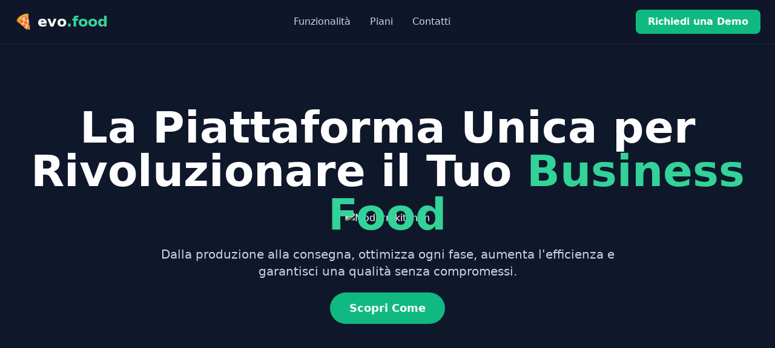

--- FILE ---
content_type: text/html
request_url: https://www.evofood.it/the-restaurant/
body_size: 1819
content:
<!DOCTYPE html>
<html lang="it">
  <head>
    <meta charset="UTF-8" />
    <meta name="viewport" content="width=device-width, initial-scale=1.0" />
    <title>evo.food - Rivoluziona il Tuo Business Food</title>
    <script src="https://cdn.tailwindcss.com"></script>
    <script>
      tailwind.config = {
        theme: {
          extend: {
            keyframes: {
              'fade-in': {
                '0%': { opacity: '0' },
                '100%': { opacity: '1' },
              },
              'fade-in-down': {
                '0%': {
                  opacity: '0',
                  transform: 'translateY(-20px)'
                },
                '100%': {
                  opacity: '1',
                  transform: 'translateY(0)'
                },
              },
              'fade-in-up': {
                '0%': {
                  opacity: '0',
                  transform: 'translateY(20px)'
                },
                '100%': {
                  opacity: '1',
                  transform: 'translateY(0)'
                },
              },
            },
            animation: {
              'fade-in': 'fade-in 0.3s ease-out forwards',
              'fade-in-down': 'fade-in-down 0.5s ease-out forwards',
              'fade-in-up': 'fade-in-up 0.5s ease-out 0.2s forwards',
            }
          }
        }
      }
    </script>
    <link rel="icon" href="data:image/svg+xml,<svg xmlns=%22http://www.w3.org/2000/svg%22 viewBox=%220 0 100 100%22><text y=%22.9em%22 font-size=%2290%22>🍕</text></svg>">

  <script type="importmap">
{
  "imports": {
    "react-dom/": "https://aistudiocdn.com/react-dom@^19.2.0/",
    "react/": "https://aistudiocdn.com/react@^19.2.0/",
    "react": "https://aistudiocdn.com/react@^19.2.0"
  }
}
</script>
  <script type="module" crossorigin src="/assets/index-BUvpHfgM.js"></script>
</head>
  <body>
    <div id="root"></div>
  </body>
</html>

--- FILE ---
content_type: application/javascript
request_url: https://www.evofood.it/assets/index-BUvpHfgM.js
body_size: 215260
content:
(function(){const $=document.createElement("link").relList;if($&&$.supports&&$.supports("modulepreload"))return;for(const Y of document.querySelectorAll('link[rel="modulepreload"]'))y(Y);new MutationObserver(Y=>{for(const W of Y)if(W.type==="childList")for(const ml of W.addedNodes)ml.tagName==="LINK"&&ml.rel==="modulepreload"&&y(ml)}).observe(document,{childList:!0,subtree:!0});function Q(Y){const W={};return Y.integrity&&(W.integrity=Y.integrity),Y.referrerPolicy&&(W.referrerPolicy=Y.referrerPolicy),Y.crossOrigin==="use-credentials"?W.credentials="include":Y.crossOrigin==="anonymous"?W.credentials="omit":W.credentials="same-origin",W}function y(Y){if(Y.ep)return;Y.ep=!0;const W=Q(Y);fetch(Y.href,W)}})();function Ed(E){return E&&E.__esModule&&Object.prototype.hasOwnProperty.call(E,"default")?E.default:E}var uf={exports:{}},Su={};/**
 * @license React
 * react-jsx-runtime.production.js
 *
 * Copyright (c) Meta Platforms, Inc. and affiliates.
 *
 * This source code is licensed under the MIT license found in the
 * LICENSE file in the root directory of this source tree.
 */var rd;function $h(){if(rd)return Su;rd=1;var E=Symbol.for("react.transitional.element"),$=Symbol.for("react.fragment");function Q(y,Y,W){var ml=null;if(W!==void 0&&(ml=""+W),Y.key!==void 0&&(ml=""+Y.key),"key"in Y){W={};for(var El in Y)El!=="key"&&(W[El]=Y[El])}else W=Y;return Y=W.ref,{$$typeof:E,type:y,key:ml,ref:Y!==void 0?Y:null,props:W}}return Su.Fragment=$,Su.jsx=Q,Su.jsxs=Q,Su}var vd;function kh(){return vd||(vd=1,uf.exports=$h()),uf.exports}var d=kh(),nf={exports:{}},C={};/**
 * @license React
 * react.production.js
 *
 * Copyright (c) Meta Platforms, Inc. and affiliates.
 *
 * This source code is licensed under the MIT license found in the
 * LICENSE file in the root directory of this source tree.
 */var yd;function Fh(){if(yd)return C;yd=1;var E=Symbol.for("react.transitional.element"),$=Symbol.for("react.portal"),Q=Symbol.for("react.fragment"),y=Symbol.for("react.strict_mode"),Y=Symbol.for("react.profiler"),W=Symbol.for("react.consumer"),ml=Symbol.for("react.context"),El=Symbol.for("react.forward_ref"),j=Symbol.for("react.suspense"),T=Symbol.for("react.memo"),k=Symbol.for("react.lazy"),D=Symbol.for("react.activity"),sl=Symbol.iterator;function Ul(o){return o===null||typeof o!="object"?null:(o=sl&&o[sl]||o["@@iterator"],typeof o=="function"?o:null)}var Yl={isMounted:function(){return!1},enqueueForceUpdate:function(){},enqueueReplaceState:function(){},enqueueSetState:function(){}},Cl=Object.assign,Mt={};function $l(o,p,N){this.props=o,this.context=p,this.refs=Mt,this.updater=N||Yl}$l.prototype.isReactComponent={},$l.prototype.setState=function(o,p){if(typeof o!="object"&&typeof o!="function"&&o!=null)throw Error("takes an object of state variables to update or a function which returns an object of state variables.");this.updater.enqueueSetState(this,o,p,"setState")},$l.prototype.forceUpdate=function(o){this.updater.enqueueForceUpdate(this,o,"forceUpdate")};function Wt(){}Wt.prototype=$l.prototype;function Hl(o,p,N){this.props=o,this.context=p,this.refs=Mt,this.updater=N||Yl}var it=Hl.prototype=new Wt;it.constructor=Hl,Cl(it,$l.prototype),it.isPureReactComponent=!0;var zt=Array.isArray;function Gl(){}var J={H:null,A:null,T:null,S:null},Ql=Object.prototype.hasOwnProperty;function pt(o,p,N){var M=N.ref;return{$$typeof:E,type:o,key:p,ref:M!==void 0?M:null,props:N}}function Xa(o,p){return pt(o.type,p,o.props)}function Tt(o){return typeof o=="object"&&o!==null&&o.$$typeof===E}function Xl(o){var p={"=":"=0",":":"=2"};return"$"+o.replace(/[=:]/g,function(N){return p[N]})}var xa=/\/+/g;function Ot(o,p){return typeof o=="object"&&o!==null&&o.key!=null?Xl(""+o.key):p.toString(36)}function gt(o){switch(o.status){case"fulfilled":return o.value;case"rejected":throw o.reason;default:switch(typeof o.status=="string"?o.then(Gl,Gl):(o.status="pending",o.then(function(p){o.status==="pending"&&(o.status="fulfilled",o.value=p)},function(p){o.status==="pending"&&(o.status="rejected",o.reason=p)})),o.status){case"fulfilled":return o.value;case"rejected":throw o.reason}}throw o}function S(o,p,N,M,q){var X=typeof o;(X==="undefined"||X==="boolean")&&(o=null);var ll=!1;if(o===null)ll=!0;else switch(X){case"bigint":case"string":case"number":ll=!0;break;case"object":switch(o.$$typeof){case E:case $:ll=!0;break;case k:return ll=o._init,S(ll(o._payload),p,N,M,q)}}if(ll)return q=q(o),ll=M===""?"."+Ot(o,0):M,zt(q)?(N="",ll!=null&&(N=ll.replace(xa,"$&/")+"/"),S(q,p,N,"",function(Ne){return Ne})):q!=null&&(Tt(q)&&(q=Xa(q,N+(q.key==null||o&&o.key===q.key?"":(""+q.key).replace(xa,"$&/")+"/")+ll)),p.push(q)),1;ll=0;var ql=M===""?".":M+":";if(zt(o))for(var yl=0;yl<o.length;yl++)M=o[yl],X=ql+Ot(M,yl),ll+=S(M,p,N,X,q);else if(yl=Ul(o),typeof yl=="function")for(o=yl.call(o),yl=0;!(M=o.next()).done;)M=M.value,X=ql+Ot(M,yl++),ll+=S(M,p,N,X,q);else if(X==="object"){if(typeof o.then=="function")return S(gt(o),p,N,M,q);throw p=String(o),Error("Objects are not valid as a React child (found: "+(p==="[object Object]"?"object with keys {"+Object.keys(o).join(", ")+"}":p)+"). If you meant to render a collection of children, use an array instead.")}return ll}function A(o,p,N){if(o==null)return o;var M=[],q=0;return S(o,M,"","",function(X){return p.call(N,X,q++)}),M}function R(o){if(o._status===-1){var p=o._result;p=p(),p.then(function(N){(o._status===0||o._status===-1)&&(o._status=1,o._result=N)},function(N){(o._status===0||o._status===-1)&&(o._status=2,o._result=N)}),o._status===-1&&(o._status=0,o._result=p)}if(o._status===1)return o._result.default;throw o._result}var el=typeof reportError=="function"?reportError:function(o){if(typeof window=="object"&&typeof window.ErrorEvent=="function"){var p=new window.ErrorEvent("error",{bubbles:!0,cancelable:!0,message:typeof o=="object"&&o!==null&&typeof o.message=="string"?String(o.message):String(o),error:o});if(!window.dispatchEvent(p))return}else if(typeof process=="object"&&typeof process.emit=="function"){process.emit("uncaughtException",o);return}console.error(o)},cl={map:A,forEach:function(o,p,N){A(o,function(){p.apply(this,arguments)},N)},count:function(o){var p=0;return A(o,function(){p++}),p},toArray:function(o){return A(o,function(p){return p})||[]},only:function(o){if(!Tt(o))throw Error("React.Children.only expected to receive a single React element child.");return o}};return C.Activity=D,C.Children=cl,C.Component=$l,C.Fragment=Q,C.Profiler=Y,C.PureComponent=Hl,C.StrictMode=y,C.Suspense=j,C.__CLIENT_INTERNALS_DO_NOT_USE_OR_WARN_USERS_THEY_CANNOT_UPGRADE=J,C.__COMPILER_RUNTIME={__proto__:null,c:function(o){return J.H.useMemoCache(o)}},C.cache=function(o){return function(){return o.apply(null,arguments)}},C.cacheSignal=function(){return null},C.cloneElement=function(o,p,N){if(o==null)throw Error("The argument must be a React element, but you passed "+o+".");var M=Cl({},o.props),q=o.key;if(p!=null)for(X in p.key!==void 0&&(q=""+p.key),p)!Ql.call(p,X)||X==="key"||X==="__self"||X==="__source"||X==="ref"&&p.ref===void 0||(M[X]=p[X]);var X=arguments.length-2;if(X===1)M.children=N;else if(1<X){for(var ll=Array(X),ql=0;ql<X;ql++)ll[ql]=arguments[ql+2];M.children=ll}return pt(o.type,q,M)},C.createContext=function(o){return o={$$typeof:ml,_currentValue:o,_currentValue2:o,_threadCount:0,Provider:null,Consumer:null},o.Provider=o,o.Consumer={$$typeof:W,_context:o},o},C.createElement=function(o,p,N){var M,q={},X=null;if(p!=null)for(M in p.key!==void 0&&(X=""+p.key),p)Ql.call(p,M)&&M!=="key"&&M!=="__self"&&M!=="__source"&&(q[M]=p[M]);var ll=arguments.length-2;if(ll===1)q.children=N;else if(1<ll){for(var ql=Array(ll),yl=0;yl<ll;yl++)ql[yl]=arguments[yl+2];q.children=ql}if(o&&o.defaultProps)for(M in ll=o.defaultProps,ll)q[M]===void 0&&(q[M]=ll[M]);return pt(o,X,q)},C.createRef=function(){return{current:null}},C.forwardRef=function(o){return{$$typeof:El,render:o}},C.isValidElement=Tt,C.lazy=function(o){return{$$typeof:k,_payload:{_status:-1,_result:o},_init:R}},C.memo=function(o,p){return{$$typeof:T,type:o,compare:p===void 0?null:p}},C.startTransition=function(o){var p=J.T,N={};J.T=N;try{var M=o(),q=J.S;q!==null&&q(N,M),typeof M=="object"&&M!==null&&typeof M.then=="function"&&M.then(Gl,el)}catch(X){el(X)}finally{p!==null&&N.types!==null&&(p.types=N.types),J.T=p}},C.unstable_useCacheRefresh=function(){return J.H.useCacheRefresh()},C.use=function(o){return J.H.use(o)},C.useActionState=function(o,p,N){return J.H.useActionState(o,p,N)},C.useCallback=function(o,p){return J.H.useCallback(o,p)},C.useContext=function(o){return J.H.useContext(o)},C.useDebugValue=function(){},C.useDeferredValue=function(o,p){return J.H.useDeferredValue(o,p)},C.useEffect=function(o,p){return J.H.useEffect(o,p)},C.useEffectEvent=function(o){return J.H.useEffectEvent(o)},C.useId=function(){return J.H.useId()},C.useImperativeHandle=function(o,p,N){return J.H.useImperativeHandle(o,p,N)},C.useInsertionEffect=function(o,p){return J.H.useInsertionEffect(o,p)},C.useLayoutEffect=function(o,p){return J.H.useLayoutEffect(o,p)},C.useMemo=function(o,p){return J.H.useMemo(o,p)},C.useOptimistic=function(o,p){return J.H.useOptimistic(o,p)},C.useReducer=function(o,p,N){return J.H.useReducer(o,p,N)},C.useRef=function(o){return J.H.useRef(o)},C.useState=function(o){return J.H.useState(o)},C.useSyncExternalStore=function(o,p,N){return J.H.useSyncExternalStore(o,p,N)},C.useTransition=function(){return J.H.useTransition()},C.version="19.2.0",C}var gd;function df(){return gd||(gd=1,nf.exports=Fh()),nf.exports}var Qa=df();const Ih=Ed(Qa);var cf={exports:{}},xu={},ff={exports:{}},sf={};/**
 * @license React
 * scheduler.production.js
 *
 * Copyright (c) Meta Platforms, Inc. and affiliates.
 *
 * This source code is licensed under the MIT license found in the
 * LICENSE file in the root directory of this source tree.
 */var bd;function Ph(){return bd||(bd=1,(function(E){function $(S,A){var R=S.length;S.push(A);l:for(;0<R;){var el=R-1>>>1,cl=S[el];if(0<Y(cl,A))S[el]=A,S[R]=cl,R=el;else break l}}function Q(S){return S.length===0?null:S[0]}function y(S){if(S.length===0)return null;var A=S[0],R=S.pop();if(R!==A){S[0]=R;l:for(var el=0,cl=S.length,o=cl>>>1;el<o;){var p=2*(el+1)-1,N=S[p],M=p+1,q=S[M];if(0>Y(N,R))M<cl&&0>Y(q,N)?(S[el]=q,S[M]=R,el=M):(S[el]=N,S[p]=R,el=p);else if(M<cl&&0>Y(q,R))S[el]=q,S[M]=R,el=M;else break l}}return A}function Y(S,A){var R=S.sortIndex-A.sortIndex;return R!==0?R:S.id-A.id}if(E.unstable_now=void 0,typeof performance=="object"&&typeof performance.now=="function"){var W=performance;E.unstable_now=function(){return W.now()}}else{var ml=Date,El=ml.now();E.unstable_now=function(){return ml.now()-El}}var j=[],T=[],k=1,D=null,sl=3,Ul=!1,Yl=!1,Cl=!1,Mt=!1,$l=typeof setTimeout=="function"?setTimeout:null,Wt=typeof clearTimeout=="function"?clearTimeout:null,Hl=typeof setImmediate<"u"?setImmediate:null;function it(S){for(var A=Q(T);A!==null;){if(A.callback===null)y(T);else if(A.startTime<=S)y(T),A.sortIndex=A.expirationTime,$(j,A);else break;A=Q(T)}}function zt(S){if(Cl=!1,it(S),!Yl)if(Q(j)!==null)Yl=!0,Gl||(Gl=!0,Xl());else{var A=Q(T);A!==null&&gt(zt,A.startTime-S)}}var Gl=!1,J=-1,Ql=5,pt=-1;function Xa(){return Mt?!0:!(E.unstable_now()-pt<Ql)}function Tt(){if(Mt=!1,Gl){var S=E.unstable_now();pt=S;var A=!0;try{l:{Yl=!1,Cl&&(Cl=!1,Wt(J),J=-1),Ul=!0;var R=sl;try{t:{for(it(S),D=Q(j);D!==null&&!(D.expirationTime>S&&Xa());){var el=D.callback;if(typeof el=="function"){D.callback=null,sl=D.priorityLevel;var cl=el(D.expirationTime<=S);if(S=E.unstable_now(),typeof cl=="function"){D.callback=cl,it(S),A=!0;break t}D===Q(j)&&y(j),it(S)}else y(j);D=Q(j)}if(D!==null)A=!0;else{var o=Q(T);o!==null&&gt(zt,o.startTime-S),A=!1}}break l}finally{D=null,sl=R,Ul=!1}A=void 0}}finally{A?Xl():Gl=!1}}}var Xl;if(typeof Hl=="function")Xl=function(){Hl(Tt)};else if(typeof MessageChannel<"u"){var xa=new MessageChannel,Ot=xa.port2;xa.port1.onmessage=Tt,Xl=function(){Ot.postMessage(null)}}else Xl=function(){$l(Tt,0)};function gt(S,A){J=$l(function(){S(E.unstable_now())},A)}E.unstable_IdlePriority=5,E.unstable_ImmediatePriority=1,E.unstable_LowPriority=4,E.unstable_NormalPriority=3,E.unstable_Profiling=null,E.unstable_UserBlockingPriority=2,E.unstable_cancelCallback=function(S){S.callback=null},E.unstable_forceFrameRate=function(S){0>S||125<S?console.error("forceFrameRate takes a positive int between 0 and 125, forcing frame rates higher than 125 fps is not supported"):Ql=0<S?Math.floor(1e3/S):5},E.unstable_getCurrentPriorityLevel=function(){return sl},E.unstable_next=function(S){switch(sl){case 1:case 2:case 3:var A=3;break;default:A=sl}var R=sl;sl=A;try{return S()}finally{sl=R}},E.unstable_requestPaint=function(){Mt=!0},E.unstable_runWithPriority=function(S,A){switch(S){case 1:case 2:case 3:case 4:case 5:break;default:S=3}var R=sl;sl=S;try{return A()}finally{sl=R}},E.unstable_scheduleCallback=function(S,A,R){var el=E.unstable_now();switch(typeof R=="object"&&R!==null?(R=R.delay,R=typeof R=="number"&&0<R?el+R:el):R=el,S){case 1:var cl=-1;break;case 2:cl=250;break;case 5:cl=1073741823;break;case 4:cl=1e4;break;default:cl=5e3}return cl=R+cl,S={id:k++,callback:A,priorityLevel:S,startTime:R,expirationTime:cl,sortIndex:-1},R>el?(S.sortIndex=R,$(T,S),Q(j)===null&&S===Q(T)&&(Cl?(Wt(J),J=-1):Cl=!0,gt(zt,R-el))):(S.sortIndex=cl,$(j,S),Yl||Ul||(Yl=!0,Gl||(Gl=!0,Xl()))),S},E.unstable_shouldYield=Xa,E.unstable_wrapCallback=function(S){var A=sl;return function(){var R=sl;sl=A;try{return S.apply(this,arguments)}finally{sl=R}}}})(sf)),sf}var Sd;function lr(){return Sd||(Sd=1,ff.exports=Ph()),ff.exports}var of={exports:{}},Rl={};/**
 * @license React
 * react-dom.production.js
 *
 * Copyright (c) Meta Platforms, Inc. and affiliates.
 *
 * This source code is licensed under the MIT license found in the
 * LICENSE file in the root directory of this source tree.
 */var xd;function tr(){if(xd)return Rl;xd=1;var E=df();function $(j){var T="https://react.dev/errors/"+j;if(1<arguments.length){T+="?args[]="+encodeURIComponent(arguments[1]);for(var k=2;k<arguments.length;k++)T+="&args[]="+encodeURIComponent(arguments[k])}return"Minified React error #"+j+"; visit "+T+" for the full message or use the non-minified dev environment for full errors and additional helpful warnings."}function Q(){}var y={d:{f:Q,r:function(){throw Error($(522))},D:Q,C:Q,L:Q,m:Q,X:Q,S:Q,M:Q},p:0,findDOMNode:null},Y=Symbol.for("react.portal");function W(j,T,k){var D=3<arguments.length&&arguments[3]!==void 0?arguments[3]:null;return{$$typeof:Y,key:D==null?null:""+D,children:j,containerInfo:T,implementation:k}}var ml=E.__CLIENT_INTERNALS_DO_NOT_USE_OR_WARN_USERS_THEY_CANNOT_UPGRADE;function El(j,T){if(j==="font")return"";if(typeof T=="string")return T==="use-credentials"?T:""}return Rl.__DOM_INTERNALS_DO_NOT_USE_OR_WARN_USERS_THEY_CANNOT_UPGRADE=y,Rl.createPortal=function(j,T){var k=2<arguments.length&&arguments[2]!==void 0?arguments[2]:null;if(!T||T.nodeType!==1&&T.nodeType!==9&&T.nodeType!==11)throw Error($(299));return W(j,T,null,k)},Rl.flushSync=function(j){var T=ml.T,k=y.p;try{if(ml.T=null,y.p=2,j)return j()}finally{ml.T=T,y.p=k,y.d.f()}},Rl.preconnect=function(j,T){typeof j=="string"&&(T?(T=T.crossOrigin,T=typeof T=="string"?T==="use-credentials"?T:"":void 0):T=null,y.d.C(j,T))},Rl.prefetchDNS=function(j){typeof j=="string"&&y.d.D(j)},Rl.preinit=function(j,T){if(typeof j=="string"&&T&&typeof T.as=="string"){var k=T.as,D=El(k,T.crossOrigin),sl=typeof T.integrity=="string"?T.integrity:void 0,Ul=typeof T.fetchPriority=="string"?T.fetchPriority:void 0;k==="style"?y.d.S(j,typeof T.precedence=="string"?T.precedence:void 0,{crossOrigin:D,integrity:sl,fetchPriority:Ul}):k==="script"&&y.d.X(j,{crossOrigin:D,integrity:sl,fetchPriority:Ul,nonce:typeof T.nonce=="string"?T.nonce:void 0})}},Rl.preinitModule=function(j,T){if(typeof j=="string")if(typeof T=="object"&&T!==null){if(T.as==null||T.as==="script"){var k=El(T.as,T.crossOrigin);y.d.M(j,{crossOrigin:k,integrity:typeof T.integrity=="string"?T.integrity:void 0,nonce:typeof T.nonce=="string"?T.nonce:void 0})}}else T==null&&y.d.M(j)},Rl.preload=function(j,T){if(typeof j=="string"&&typeof T=="object"&&T!==null&&typeof T.as=="string"){var k=T.as,D=El(k,T.crossOrigin);y.d.L(j,k,{crossOrigin:D,integrity:typeof T.integrity=="string"?T.integrity:void 0,nonce:typeof T.nonce=="string"?T.nonce:void 0,type:typeof T.type=="string"?T.type:void 0,fetchPriority:typeof T.fetchPriority=="string"?T.fetchPriority:void 0,referrerPolicy:typeof T.referrerPolicy=="string"?T.referrerPolicy:void 0,imageSrcSet:typeof T.imageSrcSet=="string"?T.imageSrcSet:void 0,imageSizes:typeof T.imageSizes=="string"?T.imageSizes:void 0,media:typeof T.media=="string"?T.media:void 0})}},Rl.preloadModule=function(j,T){if(typeof j=="string")if(T){var k=El(T.as,T.crossOrigin);y.d.m(j,{as:typeof T.as=="string"&&T.as!=="script"?T.as:void 0,crossOrigin:k,integrity:typeof T.integrity=="string"?T.integrity:void 0})}else y.d.m(j)},Rl.requestFormReset=function(j){y.d.r(j)},Rl.unstable_batchedUpdates=function(j,T){return j(T)},Rl.useFormState=function(j,T,k){return ml.H.useFormState(j,T,k)},Rl.useFormStatus=function(){return ml.H.useHostTransitionStatus()},Rl.version="19.2.0",Rl}var zd;function ar(){if(zd)return of.exports;zd=1;function E(){if(!(typeof __REACT_DEVTOOLS_GLOBAL_HOOK__>"u"||typeof __REACT_DEVTOOLS_GLOBAL_HOOK__.checkDCE!="function"))try{__REACT_DEVTOOLS_GLOBAL_HOOK__.checkDCE(E)}catch($){console.error($)}}return E(),of.exports=tr(),of.exports}/**
 * @license React
 * react-dom-client.production.js
 *
 * Copyright (c) Meta Platforms, Inc. and affiliates.
 *
 * This source code is licensed under the MIT license found in the
 * LICENSE file in the root directory of this source tree.
 */var pd;function er(){if(pd)return xu;pd=1;var E=lr(),$=df(),Q=ar();function y(l){var t="https://react.dev/errors/"+l;if(1<arguments.length){t+="?args[]="+encodeURIComponent(arguments[1]);for(var a=2;a<arguments.length;a++)t+="&args[]="+encodeURIComponent(arguments[a])}return"Minified React error #"+l+"; visit "+t+" for the full message or use the non-minified dev environment for full errors and additional helpful warnings."}function Y(l){return!(!l||l.nodeType!==1&&l.nodeType!==9&&l.nodeType!==11)}function W(l){var t=l,a=l;if(l.alternate)for(;t.return;)t=t.return;else{l=t;do t=l,(t.flags&4098)!==0&&(a=t.return),l=t.return;while(l)}return t.tag===3?a:null}function ml(l){if(l.tag===13){var t=l.memoizedState;if(t===null&&(l=l.alternate,l!==null&&(t=l.memoizedState)),t!==null)return t.dehydrated}return null}function El(l){if(l.tag===31){var t=l.memoizedState;if(t===null&&(l=l.alternate,l!==null&&(t=l.memoizedState)),t!==null)return t.dehydrated}return null}function j(l){if(W(l)!==l)throw Error(y(188))}function T(l){var t=l.alternate;if(!t){if(t=W(l),t===null)throw Error(y(188));return t!==l?null:l}for(var a=l,e=t;;){var u=a.return;if(u===null)break;var n=u.alternate;if(n===null){if(e=u.return,e!==null){a=e;continue}break}if(u.child===n.child){for(n=u.child;n;){if(n===a)return j(u),l;if(n===e)return j(u),t;n=n.sibling}throw Error(y(188))}if(a.return!==e.return)a=u,e=n;else{for(var i=!1,c=u.child;c;){if(c===a){i=!0,a=u,e=n;break}if(c===e){i=!0,e=u,a=n;break}c=c.sibling}if(!i){for(c=n.child;c;){if(c===a){i=!0,a=n,e=u;break}if(c===e){i=!0,e=n,a=u;break}c=c.sibling}if(!i)throw Error(y(189))}}if(a.alternate!==e)throw Error(y(190))}if(a.tag!==3)throw Error(y(188));return a.stateNode.current===a?l:t}function k(l){var t=l.tag;if(t===5||t===26||t===27||t===6)return l;for(l=l.child;l!==null;){if(t=k(l),t!==null)return t;l=l.sibling}return null}var D=Object.assign,sl=Symbol.for("react.element"),Ul=Symbol.for("react.transitional.element"),Yl=Symbol.for("react.portal"),Cl=Symbol.for("react.fragment"),Mt=Symbol.for("react.strict_mode"),$l=Symbol.for("react.profiler"),Wt=Symbol.for("react.consumer"),Hl=Symbol.for("react.context"),it=Symbol.for("react.forward_ref"),zt=Symbol.for("react.suspense"),Gl=Symbol.for("react.suspense_list"),J=Symbol.for("react.memo"),Ql=Symbol.for("react.lazy"),pt=Symbol.for("react.activity"),Xa=Symbol.for("react.memo_cache_sentinel"),Tt=Symbol.iterator;function Xl(l){return l===null||typeof l!="object"?null:(l=Tt&&l[Tt]||l["@@iterator"],typeof l=="function"?l:null)}var xa=Symbol.for("react.client.reference");function Ot(l){if(l==null)return null;if(typeof l=="function")return l.$$typeof===xa?null:l.displayName||l.name||null;if(typeof l=="string")return l;switch(l){case Cl:return"Fragment";case $l:return"Profiler";case Mt:return"StrictMode";case zt:return"Suspense";case Gl:return"SuspenseList";case pt:return"Activity"}if(typeof l=="object")switch(l.$$typeof){case Yl:return"Portal";case Hl:return l.displayName||"Context";case Wt:return(l._context.displayName||"Context")+".Consumer";case it:var t=l.render;return l=l.displayName,l||(l=t.displayName||t.name||"",l=l!==""?"ForwardRef("+l+")":"ForwardRef"),l;case J:return t=l.displayName||null,t!==null?t:Ot(l.type)||"Memo";case Ql:t=l._payload,l=l._init;try{return Ot(l(t))}catch{}}return null}var gt=Array.isArray,S=$.__CLIENT_INTERNALS_DO_NOT_USE_OR_WARN_USERS_THEY_CANNOT_UPGRADE,A=Q.__DOM_INTERNALS_DO_NOT_USE_OR_WARN_USERS_THEY_CANNOT_UPGRADE,R={pending:!1,data:null,method:null,action:null},el=[],cl=-1;function o(l){return{current:l}}function p(l){0>cl||(l.current=el[cl],el[cl]=null,cl--)}function N(l,t){cl++,el[cl]=l.current,l.current=t}var M=o(null),q=o(null),X=o(null),ll=o(null);function ql(l,t){switch(N(X,t),N(q,l),N(M,null),t.nodeType){case 9:case 11:l=(l=t.documentElement)&&(l=l.namespaceURI)?B0(l):0;break;default:if(l=t.tagName,t=t.namespaceURI)t=B0(t),l=Y0(t,l);else switch(l){case"svg":l=1;break;case"math":l=2;break;default:l=0}}p(M),N(M,l)}function yl(){p(M),p(q),p(X)}function Ne(l){l.memoizedState!==null&&N(ll,l);var t=M.current,a=Y0(t,l.type);t!==a&&(N(q,l),N(M,a))}function zu(l){q.current===l&&(p(M),p(q)),ll.current===l&&(p(ll),vu._currentValue=R)}var Qn,mf;function za(l){if(Qn===void 0)try{throw Error()}catch(a){var t=a.stack.trim().match(/\n( *(at )?)/);Qn=t&&t[1]||"",mf=-1<a.stack.indexOf(`
    at`)?" (<anonymous>)":-1<a.stack.indexOf("@")?"@unknown:0:0":""}return`
`+Qn+l+mf}var Xn=!1;function Zn(l,t){if(!l||Xn)return"";Xn=!0;var a=Error.prepareStackTrace;Error.prepareStackTrace=void 0;try{var e={DetermineComponentFrameRoot:function(){try{if(t){var z=function(){throw Error()};if(Object.defineProperty(z.prototype,"props",{set:function(){throw Error()}}),typeof Reflect=="object"&&Reflect.construct){try{Reflect.construct(z,[])}catch(g){var v=g}Reflect.construct(l,[],z)}else{try{z.call()}catch(g){v=g}l.call(z.prototype)}}else{try{throw Error()}catch(g){v=g}(z=l())&&typeof z.catch=="function"&&z.catch(function(){})}}catch(g){if(g&&v&&typeof g.stack=="string")return[g.stack,v.stack]}return[null,null]}};e.DetermineComponentFrameRoot.displayName="DetermineComponentFrameRoot";var u=Object.getOwnPropertyDescriptor(e.DetermineComponentFrameRoot,"name");u&&u.configurable&&Object.defineProperty(e.DetermineComponentFrameRoot,"name",{value:"DetermineComponentFrameRoot"});var n=e.DetermineComponentFrameRoot(),i=n[0],c=n[1];if(i&&c){var f=i.split(`
`),r=c.split(`
`);for(u=e=0;e<f.length&&!f[e].includes("DetermineComponentFrameRoot");)e++;for(;u<r.length&&!r[u].includes("DetermineComponentFrameRoot");)u++;if(e===f.length||u===r.length)for(e=f.length-1,u=r.length-1;1<=e&&0<=u&&f[e]!==r[u];)u--;for(;1<=e&&0<=u;e--,u--)if(f[e]!==r[u]){if(e!==1||u!==1)do if(e--,u--,0>u||f[e]!==r[u]){var b=`
`+f[e].replace(" at new "," at ");return l.displayName&&b.includes("<anonymous>")&&(b=b.replace("<anonymous>",l.displayName)),b}while(1<=e&&0<=u);break}}}finally{Xn=!1,Error.prepareStackTrace=a}return(a=l?l.displayName||l.name:"")?za(a):""}function Nd(l,t){switch(l.tag){case 26:case 27:case 5:return za(l.type);case 16:return za("Lazy");case 13:return l.child!==t&&t!==null?za("Suspense Fallback"):za("Suspense");case 19:return za("SuspenseList");case 0:case 15:return Zn(l.type,!1);case 11:return Zn(l.type.render,!1);case 1:return Zn(l.type,!0);case 31:return za("Activity");default:return""}}function hf(l){try{var t="",a=null;do t+=Nd(l,a),a=l,l=l.return;while(l);return t}catch(e){return`
Error generating stack: `+e.message+`
`+e.stack}}var Ln=Object.prototype.hasOwnProperty,Vn=E.unstable_scheduleCallback,Kn=E.unstable_cancelCallback,_d=E.unstable_shouldYield,Md=E.unstable_requestPaint,kl=E.unstable_now,Od=E.unstable_getCurrentPriorityLevel,rf=E.unstable_ImmediatePriority,vf=E.unstable_UserBlockingPriority,pu=E.unstable_NormalPriority,jd=E.unstable_LowPriority,yf=E.unstable_IdlePriority,Dd=E.log,Ud=E.unstable_setDisableYieldValue,_e=null,Fl=null;function $t(l){if(typeof Dd=="function"&&Ud(l),Fl&&typeof Fl.setStrictMode=="function")try{Fl.setStrictMode(_e,l)}catch{}}var Il=Math.clz32?Math.clz32:Cd,Hd=Math.log,Rd=Math.LN2;function Cd(l){return l>>>=0,l===0?32:31-(Hd(l)/Rd|0)|0}var Tu=256,Eu=262144,Au=4194304;function pa(l){var t=l&42;if(t!==0)return t;switch(l&-l){case 1:return 1;case 2:return 2;case 4:return 4;case 8:return 8;case 16:return 16;case 32:return 32;case 64:return 64;case 128:return 128;case 256:case 512:case 1024:case 2048:case 4096:case 8192:case 16384:case 32768:case 65536:case 131072:return l&261888;case 262144:case 524288:case 1048576:case 2097152:return l&3932160;case 4194304:case 8388608:case 16777216:case 33554432:return l&62914560;case 67108864:return 67108864;case 134217728:return 134217728;case 268435456:return 268435456;case 536870912:return 536870912;case 1073741824:return 0;default:return l}}function Nu(l,t,a){var e=l.pendingLanes;if(e===0)return 0;var u=0,n=l.suspendedLanes,i=l.pingedLanes;l=l.warmLanes;var c=e&134217727;return c!==0?(e=c&~n,e!==0?u=pa(e):(i&=c,i!==0?u=pa(i):a||(a=c&~l,a!==0&&(u=pa(a))))):(c=e&~n,c!==0?u=pa(c):i!==0?u=pa(i):a||(a=e&~l,a!==0&&(u=pa(a)))),u===0?0:t!==0&&t!==u&&(t&n)===0&&(n=u&-u,a=t&-t,n>=a||n===32&&(a&4194048)!==0)?t:u}function Me(l,t){return(l.pendingLanes&~(l.suspendedLanes&~l.pingedLanes)&t)===0}function qd(l,t){switch(l){case 1:case 2:case 4:case 8:case 64:return t+250;case 16:case 32:case 128:case 256:case 512:case 1024:case 2048:case 4096:case 8192:case 16384:case 32768:case 65536:case 131072:case 262144:case 524288:case 1048576:case 2097152:return t+5e3;case 4194304:case 8388608:case 16777216:case 33554432:return-1;case 67108864:case 134217728:case 268435456:case 536870912:case 1073741824:return-1;default:return-1}}function gf(){var l=Au;return Au<<=1,(Au&62914560)===0&&(Au=4194304),l}function Jn(l){for(var t=[],a=0;31>a;a++)t.push(l);return t}function Oe(l,t){l.pendingLanes|=t,t!==268435456&&(l.suspendedLanes=0,l.pingedLanes=0,l.warmLanes=0)}function Bd(l,t,a,e,u,n){var i=l.pendingLanes;l.pendingLanes=a,l.suspendedLanes=0,l.pingedLanes=0,l.warmLanes=0,l.expiredLanes&=a,l.entangledLanes&=a,l.errorRecoveryDisabledLanes&=a,l.shellSuspendCounter=0;var c=l.entanglements,f=l.expirationTimes,r=l.hiddenUpdates;for(a=i&~a;0<a;){var b=31-Il(a),z=1<<b;c[b]=0,f[b]=-1;var v=r[b];if(v!==null)for(r[b]=null,b=0;b<v.length;b++){var g=v[b];g!==null&&(g.lane&=-536870913)}a&=~z}e!==0&&bf(l,e,0),n!==0&&u===0&&l.tag!==0&&(l.suspendedLanes|=n&~(i&~t))}function bf(l,t,a){l.pendingLanes|=t,l.suspendedLanes&=~t;var e=31-Il(t);l.entangledLanes|=t,l.entanglements[e]=l.entanglements[e]|1073741824|a&261930}function Sf(l,t){var a=l.entangledLanes|=t;for(l=l.entanglements;a;){var e=31-Il(a),u=1<<e;u&t|l[e]&t&&(l[e]|=t),a&=~u}}function xf(l,t){var a=t&-t;return a=(a&42)!==0?1:wn(a),(a&(l.suspendedLanes|t))!==0?0:a}function wn(l){switch(l){case 2:l=1;break;case 8:l=4;break;case 32:l=16;break;case 256:case 512:case 1024:case 2048:case 4096:case 8192:case 16384:case 32768:case 65536:case 131072:case 262144:case 524288:case 1048576:case 2097152:case 4194304:case 8388608:case 16777216:case 33554432:l=128;break;case 268435456:l=134217728;break;default:l=0}return l}function Wn(l){return l&=-l,2<l?8<l?(l&134217727)!==0?32:268435456:8:2}function zf(){var l=A.p;return l!==0?l:(l=window.event,l===void 0?32:cd(l.type))}function pf(l,t){var a=A.p;try{return A.p=l,t()}finally{A.p=a}}var kt=Math.random().toString(36).slice(2),_l="__reactFiber$"+kt,Zl="__reactProps$"+kt,Za="__reactContainer$"+kt,$n="__reactEvents$"+kt,Yd="__reactListeners$"+kt,Gd="__reactHandles$"+kt,Tf="__reactResources$"+kt,je="__reactMarker$"+kt;function kn(l){delete l[_l],delete l[Zl],delete l[$n],delete l[Yd],delete l[Gd]}function La(l){var t=l[_l];if(t)return t;for(var a=l.parentNode;a;){if(t=a[Za]||a[_l]){if(a=t.alternate,t.child!==null||a!==null&&a.child!==null)for(l=K0(l);l!==null;){if(a=l[_l])return a;l=K0(l)}return t}l=a,a=l.parentNode}return null}function Va(l){if(l=l[_l]||l[Za]){var t=l.tag;if(t===5||t===6||t===13||t===31||t===26||t===27||t===3)return l}return null}function De(l){var t=l.tag;if(t===5||t===26||t===27||t===6)return l.stateNode;throw Error(y(33))}function Ka(l){var t=l[Tf];return t||(t=l[Tf]={hoistableStyles:new Map,hoistableScripts:new Map}),t}function Al(l){l[je]=!0}var Ef=new Set,Af={};function Ta(l,t){Ja(l,t),Ja(l+"Capture",t)}function Ja(l,t){for(Af[l]=t,l=0;l<t.length;l++)Ef.add(t[l])}var Qd=RegExp("^[:A-Z_a-z\\u00C0-\\u00D6\\u00D8-\\u00F6\\u00F8-\\u02FF\\u0370-\\u037D\\u037F-\\u1FFF\\u200C-\\u200D\\u2070-\\u218F\\u2C00-\\u2FEF\\u3001-\\uD7FF\\uF900-\\uFDCF\\uFDF0-\\uFFFD][:A-Z_a-z\\u00C0-\\u00D6\\u00D8-\\u00F6\\u00F8-\\u02FF\\u0370-\\u037D\\u037F-\\u1FFF\\u200C-\\u200D\\u2070-\\u218F\\u2C00-\\u2FEF\\u3001-\\uD7FF\\uF900-\\uFDCF\\uFDF0-\\uFFFD\\-.0-9\\u00B7\\u0300-\\u036F\\u203F-\\u2040]*$"),Nf={},_f={};function Xd(l){return Ln.call(_f,l)?!0:Ln.call(Nf,l)?!1:Qd.test(l)?_f[l]=!0:(Nf[l]=!0,!1)}function _u(l,t,a){if(Xd(t))if(a===null)l.removeAttribute(t);else{switch(typeof a){case"undefined":case"function":case"symbol":l.removeAttribute(t);return;case"boolean":var e=t.toLowerCase().slice(0,5);if(e!=="data-"&&e!=="aria-"){l.removeAttribute(t);return}}l.setAttribute(t,""+a)}}function Mu(l,t,a){if(a===null)l.removeAttribute(t);else{switch(typeof a){case"undefined":case"function":case"symbol":case"boolean":l.removeAttribute(t);return}l.setAttribute(t,""+a)}}function jt(l,t,a,e){if(e===null)l.removeAttribute(a);else{switch(typeof e){case"undefined":case"function":case"symbol":case"boolean":l.removeAttribute(a);return}l.setAttributeNS(t,a,""+e)}}function ct(l){switch(typeof l){case"bigint":case"boolean":case"number":case"string":case"undefined":return l;case"object":return l;default:return""}}function Mf(l){var t=l.type;return(l=l.nodeName)&&l.toLowerCase()==="input"&&(t==="checkbox"||t==="radio")}function Zd(l,t,a){var e=Object.getOwnPropertyDescriptor(l.constructor.prototype,t);if(!l.hasOwnProperty(t)&&typeof e<"u"&&typeof e.get=="function"&&typeof e.set=="function"){var u=e.get,n=e.set;return Object.defineProperty(l,t,{configurable:!0,get:function(){return u.call(this)},set:function(i){a=""+i,n.call(this,i)}}),Object.defineProperty(l,t,{enumerable:e.enumerable}),{getValue:function(){return a},setValue:function(i){a=""+i},stopTracking:function(){l._valueTracker=null,delete l[t]}}}}function Fn(l){if(!l._valueTracker){var t=Mf(l)?"checked":"value";l._valueTracker=Zd(l,t,""+l[t])}}function Of(l){if(!l)return!1;var t=l._valueTracker;if(!t)return!0;var a=t.getValue(),e="";return l&&(e=Mf(l)?l.checked?"true":"false":l.value),l=e,l!==a?(t.setValue(l),!0):!1}function Ou(l){if(l=l||(typeof document<"u"?document:void 0),typeof l>"u")return null;try{return l.activeElement||l.body}catch{return l.body}}var Ld=/[\n"\\]/g;function ft(l){return l.replace(Ld,function(t){return"\\"+t.charCodeAt(0).toString(16)+" "})}function In(l,t,a,e,u,n,i,c){l.name="",i!=null&&typeof i!="function"&&typeof i!="symbol"&&typeof i!="boolean"?l.type=i:l.removeAttribute("type"),t!=null?i==="number"?(t===0&&l.value===""||l.value!=t)&&(l.value=""+ct(t)):l.value!==""+ct(t)&&(l.value=""+ct(t)):i!=="submit"&&i!=="reset"||l.removeAttribute("value"),t!=null?Pn(l,i,ct(t)):a!=null?Pn(l,i,ct(a)):e!=null&&l.removeAttribute("value"),u==null&&n!=null&&(l.defaultChecked=!!n),u!=null&&(l.checked=u&&typeof u!="function"&&typeof u!="symbol"),c!=null&&typeof c!="function"&&typeof c!="symbol"&&typeof c!="boolean"?l.name=""+ct(c):l.removeAttribute("name")}function jf(l,t,a,e,u,n,i,c){if(n!=null&&typeof n!="function"&&typeof n!="symbol"&&typeof n!="boolean"&&(l.type=n),t!=null||a!=null){if(!(n!=="submit"&&n!=="reset"||t!=null)){Fn(l);return}a=a!=null?""+ct(a):"",t=t!=null?""+ct(t):a,c||t===l.value||(l.value=t),l.defaultValue=t}e=e??u,e=typeof e!="function"&&typeof e!="symbol"&&!!e,l.checked=c?l.checked:!!e,l.defaultChecked=!!e,i!=null&&typeof i!="function"&&typeof i!="symbol"&&typeof i!="boolean"&&(l.name=i),Fn(l)}function Pn(l,t,a){t==="number"&&Ou(l.ownerDocument)===l||l.defaultValue===""+a||(l.defaultValue=""+a)}function wa(l,t,a,e){if(l=l.options,t){t={};for(var u=0;u<a.length;u++)t["$"+a[u]]=!0;for(a=0;a<l.length;a++)u=t.hasOwnProperty("$"+l[a].value),l[a].selected!==u&&(l[a].selected=u),u&&e&&(l[a].defaultSelected=!0)}else{for(a=""+ct(a),t=null,u=0;u<l.length;u++){if(l[u].value===a){l[u].selected=!0,e&&(l[u].defaultSelected=!0);return}t!==null||l[u].disabled||(t=l[u])}t!==null&&(t.selected=!0)}}function Df(l,t,a){if(t!=null&&(t=""+ct(t),t!==l.value&&(l.value=t),a==null)){l.defaultValue!==t&&(l.defaultValue=t);return}l.defaultValue=a!=null?""+ct(a):""}function Uf(l,t,a,e){if(t==null){if(e!=null){if(a!=null)throw Error(y(92));if(gt(e)){if(1<e.length)throw Error(y(93));e=e[0]}a=e}a==null&&(a=""),t=a}a=ct(t),l.defaultValue=a,e=l.textContent,e===a&&e!==""&&e!==null&&(l.value=e),Fn(l)}function Wa(l,t){if(t){var a=l.firstChild;if(a&&a===l.lastChild&&a.nodeType===3){a.nodeValue=t;return}}l.textContent=t}var Vd=new Set("animationIterationCount aspectRatio borderImageOutset borderImageSlice borderImageWidth boxFlex boxFlexGroup boxOrdinalGroup columnCount columns flex flexGrow flexPositive flexShrink flexNegative flexOrder gridArea gridRow gridRowEnd gridRowSpan gridRowStart gridColumn gridColumnEnd gridColumnSpan gridColumnStart fontWeight lineClamp lineHeight opacity order orphans scale tabSize widows zIndex zoom fillOpacity floodOpacity stopOpacity strokeDasharray strokeDashoffset strokeMiterlimit strokeOpacity strokeWidth MozAnimationIterationCount MozBoxFlex MozBoxFlexGroup MozLineClamp msAnimationIterationCount msFlex msZoom msFlexGrow msFlexNegative msFlexOrder msFlexPositive msFlexShrink msGridColumn msGridColumnSpan msGridRow msGridRowSpan WebkitAnimationIterationCount WebkitBoxFlex WebKitBoxFlexGroup WebkitBoxOrdinalGroup WebkitColumnCount WebkitColumns WebkitFlex WebkitFlexGrow WebkitFlexPositive WebkitFlexShrink WebkitLineClamp".split(" "));function Hf(l,t,a){var e=t.indexOf("--")===0;a==null||typeof a=="boolean"||a===""?e?l.setProperty(t,""):t==="float"?l.cssFloat="":l[t]="":e?l.setProperty(t,a):typeof a!="number"||a===0||Vd.has(t)?t==="float"?l.cssFloat=a:l[t]=(""+a).trim():l[t]=a+"px"}function Rf(l,t,a){if(t!=null&&typeof t!="object")throw Error(y(62));if(l=l.style,a!=null){for(var e in a)!a.hasOwnProperty(e)||t!=null&&t.hasOwnProperty(e)||(e.indexOf("--")===0?l.setProperty(e,""):e==="float"?l.cssFloat="":l[e]="");for(var u in t)e=t[u],t.hasOwnProperty(u)&&a[u]!==e&&Hf(l,u,e)}else for(var n in t)t.hasOwnProperty(n)&&Hf(l,n,t[n])}function li(l){if(l.indexOf("-")===-1)return!1;switch(l){case"annotation-xml":case"color-profile":case"font-face":case"font-face-src":case"font-face-uri":case"font-face-format":case"font-face-name":case"missing-glyph":return!1;default:return!0}}var Kd=new Map([["acceptCharset","accept-charset"],["htmlFor","for"],["httpEquiv","http-equiv"],["crossOrigin","crossorigin"],["accentHeight","accent-height"],["alignmentBaseline","alignment-baseline"],["arabicForm","arabic-form"],["baselineShift","baseline-shift"],["capHeight","cap-height"],["clipPath","clip-path"],["clipRule","clip-rule"],["colorInterpolation","color-interpolation"],["colorInterpolationFilters","color-interpolation-filters"],["colorProfile","color-profile"],["colorRendering","color-rendering"],["dominantBaseline","dominant-baseline"],["enableBackground","enable-background"],["fillOpacity","fill-opacity"],["fillRule","fill-rule"],["floodColor","flood-color"],["floodOpacity","flood-opacity"],["fontFamily","font-family"],["fontSize","font-size"],["fontSizeAdjust","font-size-adjust"],["fontStretch","font-stretch"],["fontStyle","font-style"],["fontVariant","font-variant"],["fontWeight","font-weight"],["glyphName","glyph-name"],["glyphOrientationHorizontal","glyph-orientation-horizontal"],["glyphOrientationVertical","glyph-orientation-vertical"],["horizAdvX","horiz-adv-x"],["horizOriginX","horiz-origin-x"],["imageRendering","image-rendering"],["letterSpacing","letter-spacing"],["lightingColor","lighting-color"],["markerEnd","marker-end"],["markerMid","marker-mid"],["markerStart","marker-start"],["overlinePosition","overline-position"],["overlineThickness","overline-thickness"],["paintOrder","paint-order"],["panose-1","panose-1"],["pointerEvents","pointer-events"],["renderingIntent","rendering-intent"],["shapeRendering","shape-rendering"],["stopColor","stop-color"],["stopOpacity","stop-opacity"],["strikethroughPosition","strikethrough-position"],["strikethroughThickness","strikethrough-thickness"],["strokeDasharray","stroke-dasharray"],["strokeDashoffset","stroke-dashoffset"],["strokeLinecap","stroke-linecap"],["strokeLinejoin","stroke-linejoin"],["strokeMiterlimit","stroke-miterlimit"],["strokeOpacity","stroke-opacity"],["strokeWidth","stroke-width"],["textAnchor","text-anchor"],["textDecoration","text-decoration"],["textRendering","text-rendering"],["transformOrigin","transform-origin"],["underlinePosition","underline-position"],["underlineThickness","underline-thickness"],["unicodeBidi","unicode-bidi"],["unicodeRange","unicode-range"],["unitsPerEm","units-per-em"],["vAlphabetic","v-alphabetic"],["vHanging","v-hanging"],["vIdeographic","v-ideographic"],["vMathematical","v-mathematical"],["vectorEffect","vector-effect"],["vertAdvY","vert-adv-y"],["vertOriginX","vert-origin-x"],["vertOriginY","vert-origin-y"],["wordSpacing","word-spacing"],["writingMode","writing-mode"],["xmlnsXlink","xmlns:xlink"],["xHeight","x-height"]]),Jd=/^[\u0000-\u001F ]*j[\r\n\t]*a[\r\n\t]*v[\r\n\t]*a[\r\n\t]*s[\r\n\t]*c[\r\n\t]*r[\r\n\t]*i[\r\n\t]*p[\r\n\t]*t[\r\n\t]*:/i;function ju(l){return Jd.test(""+l)?"javascript:throw new Error('React has blocked a javascript: URL as a security precaution.')":l}function Dt(){}var ti=null;function ai(l){return l=l.target||l.srcElement||window,l.correspondingUseElement&&(l=l.correspondingUseElement),l.nodeType===3?l.parentNode:l}var $a=null,ka=null;function Cf(l){var t=Va(l);if(t&&(l=t.stateNode)){var a=l[Zl]||null;l:switch(l=t.stateNode,t.type){case"input":if(In(l,a.value,a.defaultValue,a.defaultValue,a.checked,a.defaultChecked,a.type,a.name),t=a.name,a.type==="radio"&&t!=null){for(a=l;a.parentNode;)a=a.parentNode;for(a=a.querySelectorAll('input[name="'+ft(""+t)+'"][type="radio"]'),t=0;t<a.length;t++){var e=a[t];if(e!==l&&e.form===l.form){var u=e[Zl]||null;if(!u)throw Error(y(90));In(e,u.value,u.defaultValue,u.defaultValue,u.checked,u.defaultChecked,u.type,u.name)}}for(t=0;t<a.length;t++)e=a[t],e.form===l.form&&Of(e)}break l;case"textarea":Df(l,a.value,a.defaultValue);break l;case"select":t=a.value,t!=null&&wa(l,!!a.multiple,t,!1)}}}var ei=!1;function qf(l,t,a){if(ei)return l(t,a);ei=!0;try{var e=l(t);return e}finally{if(ei=!1,($a!==null||ka!==null)&&(bn(),$a&&(t=$a,l=ka,ka=$a=null,Cf(t),l)))for(t=0;t<l.length;t++)Cf(l[t])}}function Ue(l,t){var a=l.stateNode;if(a===null)return null;var e=a[Zl]||null;if(e===null)return null;a=e[t];l:switch(t){case"onClick":case"onClickCapture":case"onDoubleClick":case"onDoubleClickCapture":case"onMouseDown":case"onMouseDownCapture":case"onMouseMove":case"onMouseMoveCapture":case"onMouseUp":case"onMouseUpCapture":case"onMouseEnter":(e=!e.disabled)||(l=l.type,e=!(l==="button"||l==="input"||l==="select"||l==="textarea")),l=!e;break l;default:l=!1}if(l)return null;if(a&&typeof a!="function")throw Error(y(231,t,typeof a));return a}var Ut=!(typeof window>"u"||typeof window.document>"u"||typeof window.document.createElement>"u"),ui=!1;if(Ut)try{var He={};Object.defineProperty(He,"passive",{get:function(){ui=!0}}),window.addEventListener("test",He,He),window.removeEventListener("test",He,He)}catch{ui=!1}var Ft=null,ni=null,Du=null;function Bf(){if(Du)return Du;var l,t=ni,a=t.length,e,u="value"in Ft?Ft.value:Ft.textContent,n=u.length;for(l=0;l<a&&t[l]===u[l];l++);var i=a-l;for(e=1;e<=i&&t[a-e]===u[n-e];e++);return Du=u.slice(l,1<e?1-e:void 0)}function Uu(l){var t=l.keyCode;return"charCode"in l?(l=l.charCode,l===0&&t===13&&(l=13)):l=t,l===10&&(l=13),32<=l||l===13?l:0}function Hu(){return!0}function Yf(){return!1}function Ll(l){function t(a,e,u,n,i){this._reactName=a,this._targetInst=u,this.type=e,this.nativeEvent=n,this.target=i,this.currentTarget=null;for(var c in l)l.hasOwnProperty(c)&&(a=l[c],this[c]=a?a(n):n[c]);return this.isDefaultPrevented=(n.defaultPrevented!=null?n.defaultPrevented:n.returnValue===!1)?Hu:Yf,this.isPropagationStopped=Yf,this}return D(t.prototype,{preventDefault:function(){this.defaultPrevented=!0;var a=this.nativeEvent;a&&(a.preventDefault?a.preventDefault():typeof a.returnValue!="unknown"&&(a.returnValue=!1),this.isDefaultPrevented=Hu)},stopPropagation:function(){var a=this.nativeEvent;a&&(a.stopPropagation?a.stopPropagation():typeof a.cancelBubble!="unknown"&&(a.cancelBubble=!0),this.isPropagationStopped=Hu)},persist:function(){},isPersistent:Hu}),t}var Ea={eventPhase:0,bubbles:0,cancelable:0,timeStamp:function(l){return l.timeStamp||Date.now()},defaultPrevented:0,isTrusted:0},Ru=Ll(Ea),Re=D({},Ea,{view:0,detail:0}),wd=Ll(Re),ii,ci,Ce,Cu=D({},Re,{screenX:0,screenY:0,clientX:0,clientY:0,pageX:0,pageY:0,ctrlKey:0,shiftKey:0,altKey:0,metaKey:0,getModifierState:si,button:0,buttons:0,relatedTarget:function(l){return l.relatedTarget===void 0?l.fromElement===l.srcElement?l.toElement:l.fromElement:l.relatedTarget},movementX:function(l){return"movementX"in l?l.movementX:(l!==Ce&&(Ce&&l.type==="mousemove"?(ii=l.screenX-Ce.screenX,ci=l.screenY-Ce.screenY):ci=ii=0,Ce=l),ii)},movementY:function(l){return"movementY"in l?l.movementY:ci}}),Gf=Ll(Cu),Wd=D({},Cu,{dataTransfer:0}),$d=Ll(Wd),kd=D({},Re,{relatedTarget:0}),fi=Ll(kd),Fd=D({},Ea,{animationName:0,elapsedTime:0,pseudoElement:0}),Id=Ll(Fd),Pd=D({},Ea,{clipboardData:function(l){return"clipboardData"in l?l.clipboardData:window.clipboardData}}),lm=Ll(Pd),tm=D({},Ea,{data:0}),Qf=Ll(tm),am={Esc:"Escape",Spacebar:" ",Left:"ArrowLeft",Up:"ArrowUp",Right:"ArrowRight",Down:"ArrowDown",Del:"Delete",Win:"OS",Menu:"ContextMenu",Apps:"ContextMenu",Scroll:"ScrollLock",MozPrintableKey:"Unidentified"},em={8:"Backspace",9:"Tab",12:"Clear",13:"Enter",16:"Shift",17:"Control",18:"Alt",19:"Pause",20:"CapsLock",27:"Escape",32:" ",33:"PageUp",34:"PageDown",35:"End",36:"Home",37:"ArrowLeft",38:"ArrowUp",39:"ArrowRight",40:"ArrowDown",45:"Insert",46:"Delete",112:"F1",113:"F2",114:"F3",115:"F4",116:"F5",117:"F6",118:"F7",119:"F8",120:"F9",121:"F10",122:"F11",123:"F12",144:"NumLock",145:"ScrollLock",224:"Meta"},um={Alt:"altKey",Control:"ctrlKey",Meta:"metaKey",Shift:"shiftKey"};function nm(l){var t=this.nativeEvent;return t.getModifierState?t.getModifierState(l):(l=um[l])?!!t[l]:!1}function si(){return nm}var im=D({},Re,{key:function(l){if(l.key){var t=am[l.key]||l.key;if(t!=="Unidentified")return t}return l.type==="keypress"?(l=Uu(l),l===13?"Enter":String.fromCharCode(l)):l.type==="keydown"||l.type==="keyup"?em[l.keyCode]||"Unidentified":""},code:0,location:0,ctrlKey:0,shiftKey:0,altKey:0,metaKey:0,repeat:0,locale:0,getModifierState:si,charCode:function(l){return l.type==="keypress"?Uu(l):0},keyCode:function(l){return l.type==="keydown"||l.type==="keyup"?l.keyCode:0},which:function(l){return l.type==="keypress"?Uu(l):l.type==="keydown"||l.type==="keyup"?l.keyCode:0}}),cm=Ll(im),fm=D({},Cu,{pointerId:0,width:0,height:0,pressure:0,tangentialPressure:0,tiltX:0,tiltY:0,twist:0,pointerType:0,isPrimary:0}),Xf=Ll(fm),sm=D({},Re,{touches:0,targetTouches:0,changedTouches:0,altKey:0,metaKey:0,ctrlKey:0,shiftKey:0,getModifierState:si}),om=Ll(sm),dm=D({},Ea,{propertyName:0,elapsedTime:0,pseudoElement:0}),mm=Ll(dm),hm=D({},Cu,{deltaX:function(l){return"deltaX"in l?l.deltaX:"wheelDeltaX"in l?-l.wheelDeltaX:0},deltaY:function(l){return"deltaY"in l?l.deltaY:"wheelDeltaY"in l?-l.wheelDeltaY:"wheelDelta"in l?-l.wheelDelta:0},deltaZ:0,deltaMode:0}),rm=Ll(hm),vm=D({},Ea,{newState:0,oldState:0}),ym=Ll(vm),gm=[9,13,27,32],oi=Ut&&"CompositionEvent"in window,qe=null;Ut&&"documentMode"in document&&(qe=document.documentMode);var bm=Ut&&"TextEvent"in window&&!qe,Zf=Ut&&(!oi||qe&&8<qe&&11>=qe),Lf=" ",Vf=!1;function Kf(l,t){switch(l){case"keyup":return gm.indexOf(t.keyCode)!==-1;case"keydown":return t.keyCode!==229;case"keypress":case"mousedown":case"focusout":return!0;default:return!1}}function Jf(l){return l=l.detail,typeof l=="object"&&"data"in l?l.data:null}var Fa=!1;function Sm(l,t){switch(l){case"compositionend":return Jf(t);case"keypress":return t.which!==32?null:(Vf=!0,Lf);case"textInput":return l=t.data,l===Lf&&Vf?null:l;default:return null}}function xm(l,t){if(Fa)return l==="compositionend"||!oi&&Kf(l,t)?(l=Bf(),Du=ni=Ft=null,Fa=!1,l):null;switch(l){case"paste":return null;case"keypress":if(!(t.ctrlKey||t.altKey||t.metaKey)||t.ctrlKey&&t.altKey){if(t.char&&1<t.char.length)return t.char;if(t.which)return String.fromCharCode(t.which)}return null;case"compositionend":return Zf&&t.locale!=="ko"?null:t.data;default:return null}}var zm={color:!0,date:!0,datetime:!0,"datetime-local":!0,email:!0,month:!0,number:!0,password:!0,range:!0,search:!0,tel:!0,text:!0,time:!0,url:!0,week:!0};function wf(l){var t=l&&l.nodeName&&l.nodeName.toLowerCase();return t==="input"?!!zm[l.type]:t==="textarea"}function Wf(l,t,a,e){$a?ka?ka.push(e):ka=[e]:$a=e,t=An(t,"onChange"),0<t.length&&(a=new Ru("onChange","change",null,a,e),l.push({event:a,listeners:t}))}var Be=null,Ye=null;function pm(l){D0(l,0)}function qu(l){var t=De(l);if(Of(t))return l}function $f(l,t){if(l==="change")return t}var kf=!1;if(Ut){var di;if(Ut){var mi="oninput"in document;if(!mi){var Ff=document.createElement("div");Ff.setAttribute("oninput","return;"),mi=typeof Ff.oninput=="function"}di=mi}else di=!1;kf=di&&(!document.documentMode||9<document.documentMode)}function If(){Be&&(Be.detachEvent("onpropertychange",Pf),Ye=Be=null)}function Pf(l){if(l.propertyName==="value"&&qu(Ye)){var t=[];Wf(t,Ye,l,ai(l)),qf(pm,t)}}function Tm(l,t,a){l==="focusin"?(If(),Be=t,Ye=a,Be.attachEvent("onpropertychange",Pf)):l==="focusout"&&If()}function Em(l){if(l==="selectionchange"||l==="keyup"||l==="keydown")return qu(Ye)}function Am(l,t){if(l==="click")return qu(t)}function Nm(l,t){if(l==="input"||l==="change")return qu(t)}function _m(l,t){return l===t&&(l!==0||1/l===1/t)||l!==l&&t!==t}var Pl=typeof Object.is=="function"?Object.is:_m;function Ge(l,t){if(Pl(l,t))return!0;if(typeof l!="object"||l===null||typeof t!="object"||t===null)return!1;var a=Object.keys(l),e=Object.keys(t);if(a.length!==e.length)return!1;for(e=0;e<a.length;e++){var u=a[e];if(!Ln.call(t,u)||!Pl(l[u],t[u]))return!1}return!0}function ls(l){for(;l&&l.firstChild;)l=l.firstChild;return l}function ts(l,t){var a=ls(l);l=0;for(var e;a;){if(a.nodeType===3){if(e=l+a.textContent.length,l<=t&&e>=t)return{node:a,offset:t-l};l=e}l:{for(;a;){if(a.nextSibling){a=a.nextSibling;break l}a=a.parentNode}a=void 0}a=ls(a)}}function as(l,t){return l&&t?l===t?!0:l&&l.nodeType===3?!1:t&&t.nodeType===3?as(l,t.parentNode):"contains"in l?l.contains(t):l.compareDocumentPosition?!!(l.compareDocumentPosition(t)&16):!1:!1}function es(l){l=l!=null&&l.ownerDocument!=null&&l.ownerDocument.defaultView!=null?l.ownerDocument.defaultView:window;for(var t=Ou(l.document);t instanceof l.HTMLIFrameElement;){try{var a=typeof t.contentWindow.location.href=="string"}catch{a=!1}if(a)l=t.contentWindow;else break;t=Ou(l.document)}return t}function hi(l){var t=l&&l.nodeName&&l.nodeName.toLowerCase();return t&&(t==="input"&&(l.type==="text"||l.type==="search"||l.type==="tel"||l.type==="url"||l.type==="password")||t==="textarea"||l.contentEditable==="true")}var Mm=Ut&&"documentMode"in document&&11>=document.documentMode,Ia=null,ri=null,Qe=null,vi=!1;function us(l,t,a){var e=a.window===a?a.document:a.nodeType===9?a:a.ownerDocument;vi||Ia==null||Ia!==Ou(e)||(e=Ia,"selectionStart"in e&&hi(e)?e={start:e.selectionStart,end:e.selectionEnd}:(e=(e.ownerDocument&&e.ownerDocument.defaultView||window).getSelection(),e={anchorNode:e.anchorNode,anchorOffset:e.anchorOffset,focusNode:e.focusNode,focusOffset:e.focusOffset}),Qe&&Ge(Qe,e)||(Qe=e,e=An(ri,"onSelect"),0<e.length&&(t=new Ru("onSelect","select",null,t,a),l.push({event:t,listeners:e}),t.target=Ia)))}function Aa(l,t){var a={};return a[l.toLowerCase()]=t.toLowerCase(),a["Webkit"+l]="webkit"+t,a["Moz"+l]="moz"+t,a}var Pa={animationend:Aa("Animation","AnimationEnd"),animationiteration:Aa("Animation","AnimationIteration"),animationstart:Aa("Animation","AnimationStart"),transitionrun:Aa("Transition","TransitionRun"),transitionstart:Aa("Transition","TransitionStart"),transitioncancel:Aa("Transition","TransitionCancel"),transitionend:Aa("Transition","TransitionEnd")},yi={},ns={};Ut&&(ns=document.createElement("div").style,"AnimationEvent"in window||(delete Pa.animationend.animation,delete Pa.animationiteration.animation,delete Pa.animationstart.animation),"TransitionEvent"in window||delete Pa.transitionend.transition);function Na(l){if(yi[l])return yi[l];if(!Pa[l])return l;var t=Pa[l],a;for(a in t)if(t.hasOwnProperty(a)&&a in ns)return yi[l]=t[a];return l}var is=Na("animationend"),cs=Na("animationiteration"),fs=Na("animationstart"),Om=Na("transitionrun"),jm=Na("transitionstart"),Dm=Na("transitioncancel"),ss=Na("transitionend"),os=new Map,gi="abort auxClick beforeToggle cancel canPlay canPlayThrough click close contextMenu copy cut drag dragEnd dragEnter dragExit dragLeave dragOver dragStart drop durationChange emptied encrypted ended error gotPointerCapture input invalid keyDown keyPress keyUp load loadedData loadedMetadata loadStart lostPointerCapture mouseDown mouseMove mouseOut mouseOver mouseUp paste pause play playing pointerCancel pointerDown pointerMove pointerOut pointerOver pointerUp progress rateChange reset resize seeked seeking stalled submit suspend timeUpdate touchCancel touchEnd touchStart volumeChange scroll toggle touchMove waiting wheel".split(" ");gi.push("scrollEnd");function bt(l,t){os.set(l,t),Ta(t,[l])}var Bu=typeof reportError=="function"?reportError:function(l){if(typeof window=="object"&&typeof window.ErrorEvent=="function"){var t=new window.ErrorEvent("error",{bubbles:!0,cancelable:!0,message:typeof l=="object"&&l!==null&&typeof l.message=="string"?String(l.message):String(l),error:l});if(!window.dispatchEvent(t))return}else if(typeof process=="object"&&typeof process.emit=="function"){process.emit("uncaughtException",l);return}console.error(l)},st=[],le=0,bi=0;function Yu(){for(var l=le,t=bi=le=0;t<l;){var a=st[t];st[t++]=null;var e=st[t];st[t++]=null;var u=st[t];st[t++]=null;var n=st[t];if(st[t++]=null,e!==null&&u!==null){var i=e.pending;i===null?u.next=u:(u.next=i.next,i.next=u),e.pending=u}n!==0&&ds(a,u,n)}}function Gu(l,t,a,e){st[le++]=l,st[le++]=t,st[le++]=a,st[le++]=e,bi|=e,l.lanes|=e,l=l.alternate,l!==null&&(l.lanes|=e)}function Si(l,t,a,e){return Gu(l,t,a,e),Qu(l)}function _a(l,t){return Gu(l,null,null,t),Qu(l)}function ds(l,t,a){l.lanes|=a;var e=l.alternate;e!==null&&(e.lanes|=a);for(var u=!1,n=l.return;n!==null;)n.childLanes|=a,e=n.alternate,e!==null&&(e.childLanes|=a),n.tag===22&&(l=n.stateNode,l===null||l._visibility&1||(u=!0)),l=n,n=n.return;return l.tag===3?(n=l.stateNode,u&&t!==null&&(u=31-Il(a),l=n.hiddenUpdates,e=l[u],e===null?l[u]=[t]:e.push(t),t.lane=a|536870912),n):null}function Qu(l){if(50<fu)throw fu=0,Mc=null,Error(y(185));for(var t=l.return;t!==null;)l=t,t=l.return;return l.tag===3?l.stateNode:null}var te={};function Um(l,t,a,e){this.tag=l,this.key=a,this.sibling=this.child=this.return=this.stateNode=this.type=this.elementType=null,this.index=0,this.refCleanup=this.ref=null,this.pendingProps=t,this.dependencies=this.memoizedState=this.updateQueue=this.memoizedProps=null,this.mode=e,this.subtreeFlags=this.flags=0,this.deletions=null,this.childLanes=this.lanes=0,this.alternate=null}function lt(l,t,a,e){return new Um(l,t,a,e)}function xi(l){return l=l.prototype,!(!l||!l.isReactComponent)}function Ht(l,t){var a=l.alternate;return a===null?(a=lt(l.tag,t,l.key,l.mode),a.elementType=l.elementType,a.type=l.type,a.stateNode=l.stateNode,a.alternate=l,l.alternate=a):(a.pendingProps=t,a.type=l.type,a.flags=0,a.subtreeFlags=0,a.deletions=null),a.flags=l.flags&65011712,a.childLanes=l.childLanes,a.lanes=l.lanes,a.child=l.child,a.memoizedProps=l.memoizedProps,a.memoizedState=l.memoizedState,a.updateQueue=l.updateQueue,t=l.dependencies,a.dependencies=t===null?null:{lanes:t.lanes,firstContext:t.firstContext},a.sibling=l.sibling,a.index=l.index,a.ref=l.ref,a.refCleanup=l.refCleanup,a}function ms(l,t){l.flags&=65011714;var a=l.alternate;return a===null?(l.childLanes=0,l.lanes=t,l.child=null,l.subtreeFlags=0,l.memoizedProps=null,l.memoizedState=null,l.updateQueue=null,l.dependencies=null,l.stateNode=null):(l.childLanes=a.childLanes,l.lanes=a.lanes,l.child=a.child,l.subtreeFlags=0,l.deletions=null,l.memoizedProps=a.memoizedProps,l.memoizedState=a.memoizedState,l.updateQueue=a.updateQueue,l.type=a.type,t=a.dependencies,l.dependencies=t===null?null:{lanes:t.lanes,firstContext:t.firstContext}),l}function Xu(l,t,a,e,u,n){var i=0;if(e=l,typeof l=="function")xi(l)&&(i=1);else if(typeof l=="string")i=Bh(l,a,M.current)?26:l==="html"||l==="head"||l==="body"?27:5;else l:switch(l){case pt:return l=lt(31,a,t,u),l.elementType=pt,l.lanes=n,l;case Cl:return Ma(a.children,u,n,t);case Mt:i=8,u|=24;break;case $l:return l=lt(12,a,t,u|2),l.elementType=$l,l.lanes=n,l;case zt:return l=lt(13,a,t,u),l.elementType=zt,l.lanes=n,l;case Gl:return l=lt(19,a,t,u),l.elementType=Gl,l.lanes=n,l;default:if(typeof l=="object"&&l!==null)switch(l.$$typeof){case Hl:i=10;break l;case Wt:i=9;break l;case it:i=11;break l;case J:i=14;break l;case Ql:i=16,e=null;break l}i=29,a=Error(y(130,l===null?"null":typeof l,"")),e=null}return t=lt(i,a,t,u),t.elementType=l,t.type=e,t.lanes=n,t}function Ma(l,t,a,e){return l=lt(7,l,e,t),l.lanes=a,l}function zi(l,t,a){return l=lt(6,l,null,t),l.lanes=a,l}function hs(l){var t=lt(18,null,null,0);return t.stateNode=l,t}function pi(l,t,a){return t=lt(4,l.children!==null?l.children:[],l.key,t),t.lanes=a,t.stateNode={containerInfo:l.containerInfo,pendingChildren:null,implementation:l.implementation},t}var rs=new WeakMap;function ot(l,t){if(typeof l=="object"&&l!==null){var a=rs.get(l);return a!==void 0?a:(t={value:l,source:t,stack:hf(t)},rs.set(l,t),t)}return{value:l,source:t,stack:hf(t)}}var ae=[],ee=0,Zu=null,Xe=0,dt=[],mt=0,It=null,Et=1,At="";function Rt(l,t){ae[ee++]=Xe,ae[ee++]=Zu,Zu=l,Xe=t}function vs(l,t,a){dt[mt++]=Et,dt[mt++]=At,dt[mt++]=It,It=l;var e=Et;l=At;var u=32-Il(e)-1;e&=~(1<<u),a+=1;var n=32-Il(t)+u;if(30<n){var i=u-u%5;n=(e&(1<<i)-1).toString(32),e>>=i,u-=i,Et=1<<32-Il(t)+u|a<<u|e,At=n+l}else Et=1<<n|a<<u|e,At=l}function Ti(l){l.return!==null&&(Rt(l,1),vs(l,1,0))}function Ei(l){for(;l===Zu;)Zu=ae[--ee],ae[ee]=null,Xe=ae[--ee],ae[ee]=null;for(;l===It;)It=dt[--mt],dt[mt]=null,At=dt[--mt],dt[mt]=null,Et=dt[--mt],dt[mt]=null}function ys(l,t){dt[mt++]=Et,dt[mt++]=At,dt[mt++]=It,Et=t.id,At=t.overflow,It=l}var Ml=null,ol=null,w=!1,Pt=null,ht=!1,Ai=Error(y(519));function la(l){var t=Error(y(418,1<arguments.length&&arguments[1]!==void 0&&arguments[1]?"text":"HTML",""));throw Ze(ot(t,l)),Ai}function gs(l){var t=l.stateNode,a=l.type,e=l.memoizedProps;switch(t[_l]=l,t[Zl]=e,a){case"dialog":L("cancel",t),L("close",t);break;case"iframe":case"object":case"embed":L("load",t);break;case"video":case"audio":for(a=0;a<ou.length;a++)L(ou[a],t);break;case"source":L("error",t);break;case"img":case"image":case"link":L("error",t),L("load",t);break;case"details":L("toggle",t);break;case"input":L("invalid",t),jf(t,e.value,e.defaultValue,e.checked,e.defaultChecked,e.type,e.name,!0);break;case"select":L("invalid",t);break;case"textarea":L("invalid",t),Uf(t,e.value,e.defaultValue,e.children)}a=e.children,typeof a!="string"&&typeof a!="number"&&typeof a!="bigint"||t.textContent===""+a||e.suppressHydrationWarning===!0||C0(t.textContent,a)?(e.popover!=null&&(L("beforetoggle",t),L("toggle",t)),e.onScroll!=null&&L("scroll",t),e.onScrollEnd!=null&&L("scrollend",t),e.onClick!=null&&(t.onclick=Dt),t=!0):t=!1,t||la(l,!0)}function bs(l){for(Ml=l.return;Ml;)switch(Ml.tag){case 5:case 31:case 13:ht=!1;return;case 27:case 3:ht=!0;return;default:Ml=Ml.return}}function ue(l){if(l!==Ml)return!1;if(!w)return bs(l),w=!0,!1;var t=l.tag,a;if((a=t!==3&&t!==27)&&((a=t===5)&&(a=l.type,a=!(a!=="form"&&a!=="button")||Lc(l.type,l.memoizedProps)),a=!a),a&&ol&&la(l),bs(l),t===13){if(l=l.memoizedState,l=l!==null?l.dehydrated:null,!l)throw Error(y(317));ol=V0(l)}else if(t===31){if(l=l.memoizedState,l=l!==null?l.dehydrated:null,!l)throw Error(y(317));ol=V0(l)}else t===27?(t=ol,ra(l.type)?(l=Wc,Wc=null,ol=l):ol=t):ol=Ml?vt(l.stateNode.nextSibling):null;return!0}function Oa(){ol=Ml=null,w=!1}function Ni(){var l=Pt;return l!==null&&(wl===null?wl=l:wl.push.apply(wl,l),Pt=null),l}function Ze(l){Pt===null?Pt=[l]:Pt.push(l)}var _i=o(null),ja=null,Ct=null;function ta(l,t,a){N(_i,t._currentValue),t._currentValue=a}function qt(l){l._currentValue=_i.current,p(_i)}function Mi(l,t,a){for(;l!==null;){var e=l.alternate;if((l.childLanes&t)!==t?(l.childLanes|=t,e!==null&&(e.childLanes|=t)):e!==null&&(e.childLanes&t)!==t&&(e.childLanes|=t),l===a)break;l=l.return}}function Oi(l,t,a,e){var u=l.child;for(u!==null&&(u.return=l);u!==null;){var n=u.dependencies;if(n!==null){var i=u.child;n=n.firstContext;l:for(;n!==null;){var c=n;n=u;for(var f=0;f<t.length;f++)if(c.context===t[f]){n.lanes|=a,c=n.alternate,c!==null&&(c.lanes|=a),Mi(n.return,a,l),e||(i=null);break l}n=c.next}}else if(u.tag===18){if(i=u.return,i===null)throw Error(y(341));i.lanes|=a,n=i.alternate,n!==null&&(n.lanes|=a),Mi(i,a,l),i=null}else i=u.child;if(i!==null)i.return=u;else for(i=u;i!==null;){if(i===l){i=null;break}if(u=i.sibling,u!==null){u.return=i.return,i=u;break}i=i.return}u=i}}function ne(l,t,a,e){l=null;for(var u=t,n=!1;u!==null;){if(!n){if((u.flags&524288)!==0)n=!0;else if((u.flags&262144)!==0)break}if(u.tag===10){var i=u.alternate;if(i===null)throw Error(y(387));if(i=i.memoizedProps,i!==null){var c=u.type;Pl(u.pendingProps.value,i.value)||(l!==null?l.push(c):l=[c])}}else if(u===ll.current){if(i=u.alternate,i===null)throw Error(y(387));i.memoizedState.memoizedState!==u.memoizedState.memoizedState&&(l!==null?l.push(vu):l=[vu])}u=u.return}l!==null&&Oi(t,l,a,e),t.flags|=262144}function Lu(l){for(l=l.firstContext;l!==null;){if(!Pl(l.context._currentValue,l.memoizedValue))return!0;l=l.next}return!1}function Da(l){ja=l,Ct=null,l=l.dependencies,l!==null&&(l.firstContext=null)}function Ol(l){return Ss(ja,l)}function Vu(l,t){return ja===null&&Da(l),Ss(l,t)}function Ss(l,t){var a=t._currentValue;if(t={context:t,memoizedValue:a,next:null},Ct===null){if(l===null)throw Error(y(308));Ct=t,l.dependencies={lanes:0,firstContext:t},l.flags|=524288}else Ct=Ct.next=t;return a}var Hm=typeof AbortController<"u"?AbortController:function(){var l=[],t=this.signal={aborted:!1,addEventListener:function(a,e){l.push(e)}};this.abort=function(){t.aborted=!0,l.forEach(function(a){return a()})}},Rm=E.unstable_scheduleCallback,Cm=E.unstable_NormalPriority,Sl={$$typeof:Hl,Consumer:null,Provider:null,_currentValue:null,_currentValue2:null,_threadCount:0};function ji(){return{controller:new Hm,data:new Map,refCount:0}}function Le(l){l.refCount--,l.refCount===0&&Rm(Cm,function(){l.controller.abort()})}var Ve=null,Di=0,ie=0,ce=null;function qm(l,t){if(Ve===null){var a=Ve=[];Di=0,ie=Rc(),ce={status:"pending",value:void 0,then:function(e){a.push(e)}}}return Di++,t.then(xs,xs),t}function xs(){if(--Di===0&&Ve!==null){ce!==null&&(ce.status="fulfilled");var l=Ve;Ve=null,ie=0,ce=null;for(var t=0;t<l.length;t++)(0,l[t])()}}function Bm(l,t){var a=[],e={status:"pending",value:null,reason:null,then:function(u){a.push(u)}};return l.then(function(){e.status="fulfilled",e.value=t;for(var u=0;u<a.length;u++)(0,a[u])(t)},function(u){for(e.status="rejected",e.reason=u,u=0;u<a.length;u++)(0,a[u])(void 0)}),e}var zs=S.S;S.S=function(l,t){n0=kl(),typeof t=="object"&&t!==null&&typeof t.then=="function"&&qm(l,t),zs!==null&&zs(l,t)};var Ua=o(null);function Ui(){var l=Ua.current;return l!==null?l:fl.pooledCache}function Ku(l,t){t===null?N(Ua,Ua.current):N(Ua,t.pool)}function ps(){var l=Ui();return l===null?null:{parent:Sl._currentValue,pool:l}}var fe=Error(y(460)),Hi=Error(y(474)),Ju=Error(y(542)),wu={then:function(){}};function Ts(l){return l=l.status,l==="fulfilled"||l==="rejected"}function Es(l,t,a){switch(a=l[a],a===void 0?l.push(t):a!==t&&(t.then(Dt,Dt),t=a),t.status){case"fulfilled":return t.value;case"rejected":throw l=t.reason,Ns(l),l;default:if(typeof t.status=="string")t.then(Dt,Dt);else{if(l=fl,l!==null&&100<l.shellSuspendCounter)throw Error(y(482));l=t,l.status="pending",l.then(function(e){if(t.status==="pending"){var u=t;u.status="fulfilled",u.value=e}},function(e){if(t.status==="pending"){var u=t;u.status="rejected",u.reason=e}})}switch(t.status){case"fulfilled":return t.value;case"rejected":throw l=t.reason,Ns(l),l}throw Ra=t,fe}}function Ha(l){try{var t=l._init;return t(l._payload)}catch(a){throw a!==null&&typeof a=="object"&&typeof a.then=="function"?(Ra=a,fe):a}}var Ra=null;function As(){if(Ra===null)throw Error(y(459));var l=Ra;return Ra=null,l}function Ns(l){if(l===fe||l===Ju)throw Error(y(483))}var se=null,Ke=0;function Wu(l){var t=Ke;return Ke+=1,se===null&&(se=[]),Es(se,l,t)}function Je(l,t){t=t.props.ref,l.ref=t!==void 0?t:null}function $u(l,t){throw t.$$typeof===sl?Error(y(525)):(l=Object.prototype.toString.call(t),Error(y(31,l==="[object Object]"?"object with keys {"+Object.keys(t).join(", ")+"}":l)))}function _s(l){function t(m,s){if(l){var h=m.deletions;h===null?(m.deletions=[s],m.flags|=16):h.push(s)}}function a(m,s){if(!l)return null;for(;s!==null;)t(m,s),s=s.sibling;return null}function e(m){for(var s=new Map;m!==null;)m.key!==null?s.set(m.key,m):s.set(m.index,m),m=m.sibling;return s}function u(m,s){return m=Ht(m,s),m.index=0,m.sibling=null,m}function n(m,s,h){return m.index=h,l?(h=m.alternate,h!==null?(h=h.index,h<s?(m.flags|=67108866,s):h):(m.flags|=67108866,s)):(m.flags|=1048576,s)}function i(m){return l&&m.alternate===null&&(m.flags|=67108866),m}function c(m,s,h,x){return s===null||s.tag!==6?(s=zi(h,m.mode,x),s.return=m,s):(s=u(s,h),s.return=m,s)}function f(m,s,h,x){var U=h.type;return U===Cl?b(m,s,h.props.children,x,h.key):s!==null&&(s.elementType===U||typeof U=="object"&&U!==null&&U.$$typeof===Ql&&Ha(U)===s.type)?(s=u(s,h.props),Je(s,h),s.return=m,s):(s=Xu(h.type,h.key,h.props,null,m.mode,x),Je(s,h),s.return=m,s)}function r(m,s,h,x){return s===null||s.tag!==4||s.stateNode.containerInfo!==h.containerInfo||s.stateNode.implementation!==h.implementation?(s=pi(h,m.mode,x),s.return=m,s):(s=u(s,h.children||[]),s.return=m,s)}function b(m,s,h,x,U){return s===null||s.tag!==7?(s=Ma(h,m.mode,x,U),s.return=m,s):(s=u(s,h),s.return=m,s)}function z(m,s,h){if(typeof s=="string"&&s!==""||typeof s=="number"||typeof s=="bigint")return s=zi(""+s,m.mode,h),s.return=m,s;if(typeof s=="object"&&s!==null){switch(s.$$typeof){case Ul:return h=Xu(s.type,s.key,s.props,null,m.mode,h),Je(h,s),h.return=m,h;case Yl:return s=pi(s,m.mode,h),s.return=m,s;case Ql:return s=Ha(s),z(m,s,h)}if(gt(s)||Xl(s))return s=Ma(s,m.mode,h,null),s.return=m,s;if(typeof s.then=="function")return z(m,Wu(s),h);if(s.$$typeof===Hl)return z(m,Vu(m,s),h);$u(m,s)}return null}function v(m,s,h,x){var U=s!==null?s.key:null;if(typeof h=="string"&&h!==""||typeof h=="number"||typeof h=="bigint")return U!==null?null:c(m,s,""+h,x);if(typeof h=="object"&&h!==null){switch(h.$$typeof){case Ul:return h.key===U?f(m,s,h,x):null;case Yl:return h.key===U?r(m,s,h,x):null;case Ql:return h=Ha(h),v(m,s,h,x)}if(gt(h)||Xl(h))return U!==null?null:b(m,s,h,x,null);if(typeof h.then=="function")return v(m,s,Wu(h),x);if(h.$$typeof===Hl)return v(m,s,Vu(m,h),x);$u(m,h)}return null}function g(m,s,h,x,U){if(typeof x=="string"&&x!==""||typeof x=="number"||typeof x=="bigint")return m=m.get(h)||null,c(s,m,""+x,U);if(typeof x=="object"&&x!==null){switch(x.$$typeof){case Ul:return m=m.get(x.key===null?h:x.key)||null,f(s,m,x,U);case Yl:return m=m.get(x.key===null?h:x.key)||null,r(s,m,x,U);case Ql:return x=Ha(x),g(m,s,h,x,U)}if(gt(x)||Xl(x))return m=m.get(h)||null,b(s,m,x,U,null);if(typeof x.then=="function")return g(m,s,h,Wu(x),U);if(x.$$typeof===Hl)return g(m,s,h,Vu(s,x),U);$u(s,x)}return null}function _(m,s,h,x){for(var U=null,F=null,O=s,G=s=0,K=null;O!==null&&G<h.length;G++){O.index>G?(K=O,O=null):K=O.sibling;var I=v(m,O,h[G],x);if(I===null){O===null&&(O=K);break}l&&O&&I.alternate===null&&t(m,O),s=n(I,s,G),F===null?U=I:F.sibling=I,F=I,O=K}if(G===h.length)return a(m,O),w&&Rt(m,G),U;if(O===null){for(;G<h.length;G++)O=z(m,h[G],x),O!==null&&(s=n(O,s,G),F===null?U=O:F.sibling=O,F=O);return w&&Rt(m,G),U}for(O=e(O);G<h.length;G++)K=g(O,m,G,h[G],x),K!==null&&(l&&K.alternate!==null&&O.delete(K.key===null?G:K.key),s=n(K,s,G),F===null?U=K:F.sibling=K,F=K);return l&&O.forEach(function(Sa){return t(m,Sa)}),w&&Rt(m,G),U}function H(m,s,h,x){if(h==null)throw Error(y(151));for(var U=null,F=null,O=s,G=s=0,K=null,I=h.next();O!==null&&!I.done;G++,I=h.next()){O.index>G?(K=O,O=null):K=O.sibling;var Sa=v(m,O,I.value,x);if(Sa===null){O===null&&(O=K);break}l&&O&&Sa.alternate===null&&t(m,O),s=n(Sa,s,G),F===null?U=Sa:F.sibling=Sa,F=Sa,O=K}if(I.done)return a(m,O),w&&Rt(m,G),U;if(O===null){for(;!I.done;G++,I=h.next())I=z(m,I.value,x),I!==null&&(s=n(I,s,G),F===null?U=I:F.sibling=I,F=I);return w&&Rt(m,G),U}for(O=e(O);!I.done;G++,I=h.next())I=g(O,m,G,I.value,x),I!==null&&(l&&I.alternate!==null&&O.delete(I.key===null?G:I.key),s=n(I,s,G),F===null?U=I:F.sibling=I,F=I);return l&&O.forEach(function(Wh){return t(m,Wh)}),w&&Rt(m,G),U}function il(m,s,h,x){if(typeof h=="object"&&h!==null&&h.type===Cl&&h.key===null&&(h=h.props.children),typeof h=="object"&&h!==null){switch(h.$$typeof){case Ul:l:{for(var U=h.key;s!==null;){if(s.key===U){if(U=h.type,U===Cl){if(s.tag===7){a(m,s.sibling),x=u(s,h.props.children),x.return=m,m=x;break l}}else if(s.elementType===U||typeof U=="object"&&U!==null&&U.$$typeof===Ql&&Ha(U)===s.type){a(m,s.sibling),x=u(s,h.props),Je(x,h),x.return=m,m=x;break l}a(m,s);break}else t(m,s);s=s.sibling}h.type===Cl?(x=Ma(h.props.children,m.mode,x,h.key),x.return=m,m=x):(x=Xu(h.type,h.key,h.props,null,m.mode,x),Je(x,h),x.return=m,m=x)}return i(m);case Yl:l:{for(U=h.key;s!==null;){if(s.key===U)if(s.tag===4&&s.stateNode.containerInfo===h.containerInfo&&s.stateNode.implementation===h.implementation){a(m,s.sibling),x=u(s,h.children||[]),x.return=m,m=x;break l}else{a(m,s);break}else t(m,s);s=s.sibling}x=pi(h,m.mode,x),x.return=m,m=x}return i(m);case Ql:return h=Ha(h),il(m,s,h,x)}if(gt(h))return _(m,s,h,x);if(Xl(h)){if(U=Xl(h),typeof U!="function")throw Error(y(150));return h=U.call(h),H(m,s,h,x)}if(typeof h.then=="function")return il(m,s,Wu(h),x);if(h.$$typeof===Hl)return il(m,s,Vu(m,h),x);$u(m,h)}return typeof h=="string"&&h!==""||typeof h=="number"||typeof h=="bigint"?(h=""+h,s!==null&&s.tag===6?(a(m,s.sibling),x=u(s,h),x.return=m,m=x):(a(m,s),x=zi(h,m.mode,x),x.return=m,m=x),i(m)):a(m,s)}return function(m,s,h,x){try{Ke=0;var U=il(m,s,h,x);return se=null,U}catch(O){if(O===fe||O===Ju)throw O;var F=lt(29,O,null,m.mode);return F.lanes=x,F.return=m,F}finally{}}}var Ca=_s(!0),Ms=_s(!1),aa=!1;function Ri(l){l.updateQueue={baseState:l.memoizedState,firstBaseUpdate:null,lastBaseUpdate:null,shared:{pending:null,lanes:0,hiddenCallbacks:null},callbacks:null}}function Ci(l,t){l=l.updateQueue,t.updateQueue===l&&(t.updateQueue={baseState:l.baseState,firstBaseUpdate:l.firstBaseUpdate,lastBaseUpdate:l.lastBaseUpdate,shared:l.shared,callbacks:null})}function ea(l){return{lane:l,tag:0,payload:null,callback:null,next:null}}function ua(l,t,a){var e=l.updateQueue;if(e===null)return null;if(e=e.shared,(P&2)!==0){var u=e.pending;return u===null?t.next=t:(t.next=u.next,u.next=t),e.pending=t,t=Qu(l),ds(l,null,a),t}return Gu(l,e,t,a),Qu(l)}function we(l,t,a){if(t=t.updateQueue,t!==null&&(t=t.shared,(a&4194048)!==0)){var e=t.lanes;e&=l.pendingLanes,a|=e,t.lanes=a,Sf(l,a)}}function qi(l,t){var a=l.updateQueue,e=l.alternate;if(e!==null&&(e=e.updateQueue,a===e)){var u=null,n=null;if(a=a.firstBaseUpdate,a!==null){do{var i={lane:a.lane,tag:a.tag,payload:a.payload,callback:null,next:null};n===null?u=n=i:n=n.next=i,a=a.next}while(a!==null);n===null?u=n=t:n=n.next=t}else u=n=t;a={baseState:e.baseState,firstBaseUpdate:u,lastBaseUpdate:n,shared:e.shared,callbacks:e.callbacks},l.updateQueue=a;return}l=a.lastBaseUpdate,l===null?a.firstBaseUpdate=t:l.next=t,a.lastBaseUpdate=t}var Bi=!1;function We(){if(Bi){var l=ce;if(l!==null)throw l}}function $e(l,t,a,e){Bi=!1;var u=l.updateQueue;aa=!1;var n=u.firstBaseUpdate,i=u.lastBaseUpdate,c=u.shared.pending;if(c!==null){u.shared.pending=null;var f=c,r=f.next;f.next=null,i===null?n=r:i.next=r,i=f;var b=l.alternate;b!==null&&(b=b.updateQueue,c=b.lastBaseUpdate,c!==i&&(c===null?b.firstBaseUpdate=r:c.next=r,b.lastBaseUpdate=f))}if(n!==null){var z=u.baseState;i=0,b=r=f=null,c=n;do{var v=c.lane&-536870913,g=v!==c.lane;if(g?(V&v)===v:(e&v)===v){v!==0&&v===ie&&(Bi=!0),b!==null&&(b=b.next={lane:0,tag:c.tag,payload:c.payload,callback:null,next:null});l:{var _=l,H=c;v=t;var il=a;switch(H.tag){case 1:if(_=H.payload,typeof _=="function"){z=_.call(il,z,v);break l}z=_;break l;case 3:_.flags=_.flags&-65537|128;case 0:if(_=H.payload,v=typeof _=="function"?_.call(il,z,v):_,v==null)break l;z=D({},z,v);break l;case 2:aa=!0}}v=c.callback,v!==null&&(l.flags|=64,g&&(l.flags|=8192),g=u.callbacks,g===null?u.callbacks=[v]:g.push(v))}else g={lane:v,tag:c.tag,payload:c.payload,callback:c.callback,next:null},b===null?(r=b=g,f=z):b=b.next=g,i|=v;if(c=c.next,c===null){if(c=u.shared.pending,c===null)break;g=c,c=g.next,g.next=null,u.lastBaseUpdate=g,u.shared.pending=null}}while(!0);b===null&&(f=z),u.baseState=f,u.firstBaseUpdate=r,u.lastBaseUpdate=b,n===null&&(u.shared.lanes=0),sa|=i,l.lanes=i,l.memoizedState=z}}function Os(l,t){if(typeof l!="function")throw Error(y(191,l));l.call(t)}function js(l,t){var a=l.callbacks;if(a!==null)for(l.callbacks=null,l=0;l<a.length;l++)Os(a[l],t)}var oe=o(null),ku=o(0);function Ds(l,t){l=Kt,N(ku,l),N(oe,t),Kt=l|t.baseLanes}function Yi(){N(ku,Kt),N(oe,oe.current)}function Gi(){Kt=ku.current,p(oe),p(ku)}var tt=o(null),rt=null;function na(l){var t=l.alternate;N(gl,gl.current&1),N(tt,l),rt===null&&(t===null||oe.current!==null||t.memoizedState!==null)&&(rt=l)}function Qi(l){N(gl,gl.current),N(tt,l),rt===null&&(rt=l)}function Us(l){l.tag===22?(N(gl,gl.current),N(tt,l),rt===null&&(rt=l)):ia()}function ia(){N(gl,gl.current),N(tt,tt.current)}function at(l){p(tt),rt===l&&(rt=null),p(gl)}var gl=o(0);function Fu(l){for(var t=l;t!==null;){if(t.tag===13){var a=t.memoizedState;if(a!==null&&(a=a.dehydrated,a===null||Jc(a)||wc(a)))return t}else if(t.tag===19&&(t.memoizedProps.revealOrder==="forwards"||t.memoizedProps.revealOrder==="backwards"||t.memoizedProps.revealOrder==="unstable_legacy-backwards"||t.memoizedProps.revealOrder==="together")){if((t.flags&128)!==0)return t}else if(t.child!==null){t.child.return=t,t=t.child;continue}if(t===l)break;for(;t.sibling===null;){if(t.return===null||t.return===l)return null;t=t.return}t.sibling.return=t.return,t=t.sibling}return null}var Bt=0,B=null,ul=null,xl=null,Iu=!1,de=!1,qa=!1,Pu=0,ke=0,me=null,Ym=0;function rl(){throw Error(y(321))}function Xi(l,t){if(t===null)return!1;for(var a=0;a<t.length&&a<l.length;a++)if(!Pl(l[a],t[a]))return!1;return!0}function Zi(l,t,a,e,u,n){return Bt=n,B=t,t.memoizedState=null,t.updateQueue=null,t.lanes=0,S.H=l===null||l.memoizedState===null?yo:ec,qa=!1,n=a(e,u),qa=!1,de&&(n=Rs(t,a,e,u)),Hs(l),n}function Hs(l){S.H=Pe;var t=ul!==null&&ul.next!==null;if(Bt=0,xl=ul=B=null,Iu=!1,ke=0,me=null,t)throw Error(y(300));l===null||zl||(l=l.dependencies,l!==null&&Lu(l)&&(zl=!0))}function Rs(l,t,a,e){B=l;var u=0;do{if(de&&(me=null),ke=0,de=!1,25<=u)throw Error(y(301));if(u+=1,xl=ul=null,l.updateQueue!=null){var n=l.updateQueue;n.lastEffect=null,n.events=null,n.stores=null,n.memoCache!=null&&(n.memoCache.index=0)}S.H=go,n=t(a,e)}while(de);return n}function Gm(){var l=S.H,t=l.useState()[0];return t=typeof t.then=="function"?Fe(t):t,l=l.useState()[0],(ul!==null?ul.memoizedState:null)!==l&&(B.flags|=1024),t}function Li(){var l=Pu!==0;return Pu=0,l}function Vi(l,t,a){t.updateQueue=l.updateQueue,t.flags&=-2053,l.lanes&=~a}function Ki(l){if(Iu){for(l=l.memoizedState;l!==null;){var t=l.queue;t!==null&&(t.pending=null),l=l.next}Iu=!1}Bt=0,xl=ul=B=null,de=!1,ke=Pu=0,me=null}function Bl(){var l={memoizedState:null,baseState:null,baseQueue:null,queue:null,next:null};return xl===null?B.memoizedState=xl=l:xl=xl.next=l,xl}function bl(){if(ul===null){var l=B.alternate;l=l!==null?l.memoizedState:null}else l=ul.next;var t=xl===null?B.memoizedState:xl.next;if(t!==null)xl=t,ul=l;else{if(l===null)throw B.alternate===null?Error(y(467)):Error(y(310));ul=l,l={memoizedState:ul.memoizedState,baseState:ul.baseState,baseQueue:ul.baseQueue,queue:ul.queue,next:null},xl===null?B.memoizedState=xl=l:xl=xl.next=l}return xl}function ln(){return{lastEffect:null,events:null,stores:null,memoCache:null}}function Fe(l){var t=ke;return ke+=1,me===null&&(me=[]),l=Es(me,l,t),t=B,(xl===null?t.memoizedState:xl.next)===null&&(t=t.alternate,S.H=t===null||t.memoizedState===null?yo:ec),l}function tn(l){if(l!==null&&typeof l=="object"){if(typeof l.then=="function")return Fe(l);if(l.$$typeof===Hl)return Ol(l)}throw Error(y(438,String(l)))}function Ji(l){var t=null,a=B.updateQueue;if(a!==null&&(t=a.memoCache),t==null){var e=B.alternate;e!==null&&(e=e.updateQueue,e!==null&&(e=e.memoCache,e!=null&&(t={data:e.data.map(function(u){return u.slice()}),index:0})))}if(t==null&&(t={data:[],index:0}),a===null&&(a=ln(),B.updateQueue=a),a.memoCache=t,a=t.data[t.index],a===void 0)for(a=t.data[t.index]=Array(l),e=0;e<l;e++)a[e]=Xa;return t.index++,a}function Yt(l,t){return typeof t=="function"?t(l):t}function an(l){var t=bl();return wi(t,ul,l)}function wi(l,t,a){var e=l.queue;if(e===null)throw Error(y(311));e.lastRenderedReducer=a;var u=l.baseQueue,n=e.pending;if(n!==null){if(u!==null){var i=u.next;u.next=n.next,n.next=i}t.baseQueue=u=n,e.pending=null}if(n=l.baseState,u===null)l.memoizedState=n;else{t=u.next;var c=i=null,f=null,r=t,b=!1;do{var z=r.lane&-536870913;if(z!==r.lane?(V&z)===z:(Bt&z)===z){var v=r.revertLane;if(v===0)f!==null&&(f=f.next={lane:0,revertLane:0,gesture:null,action:r.action,hasEagerState:r.hasEagerState,eagerState:r.eagerState,next:null}),z===ie&&(b=!0);else if((Bt&v)===v){r=r.next,v===ie&&(b=!0);continue}else z={lane:0,revertLane:r.revertLane,gesture:null,action:r.action,hasEagerState:r.hasEagerState,eagerState:r.eagerState,next:null},f===null?(c=f=z,i=n):f=f.next=z,B.lanes|=v,sa|=v;z=r.action,qa&&a(n,z),n=r.hasEagerState?r.eagerState:a(n,z)}else v={lane:z,revertLane:r.revertLane,gesture:r.gesture,action:r.action,hasEagerState:r.hasEagerState,eagerState:r.eagerState,next:null},f===null?(c=f=v,i=n):f=f.next=v,B.lanes|=z,sa|=z;r=r.next}while(r!==null&&r!==t);if(f===null?i=n:f.next=c,!Pl(n,l.memoizedState)&&(zl=!0,b&&(a=ce,a!==null)))throw a;l.memoizedState=n,l.baseState=i,l.baseQueue=f,e.lastRenderedState=n}return u===null&&(e.lanes=0),[l.memoizedState,e.dispatch]}function Wi(l){var t=bl(),a=t.queue;if(a===null)throw Error(y(311));a.lastRenderedReducer=l;var e=a.dispatch,u=a.pending,n=t.memoizedState;if(u!==null){a.pending=null;var i=u=u.next;do n=l(n,i.action),i=i.next;while(i!==u);Pl(n,t.memoizedState)||(zl=!0),t.memoizedState=n,t.baseQueue===null&&(t.baseState=n),a.lastRenderedState=n}return[n,e]}function Cs(l,t,a){var e=B,u=bl(),n=w;if(n){if(a===void 0)throw Error(y(407));a=a()}else a=t();var i=!Pl((ul||u).memoizedState,a);if(i&&(u.memoizedState=a,zl=!0),u=u.queue,Fi(Ys.bind(null,e,u,l),[l]),u.getSnapshot!==t||i||xl!==null&&xl.memoizedState.tag&1){if(e.flags|=2048,he(9,{destroy:void 0},Bs.bind(null,e,u,a,t),null),fl===null)throw Error(y(349));n||(Bt&127)!==0||qs(e,t,a)}return a}function qs(l,t,a){l.flags|=16384,l={getSnapshot:t,value:a},t=B.updateQueue,t===null?(t=ln(),B.updateQueue=t,t.stores=[l]):(a=t.stores,a===null?t.stores=[l]:a.push(l))}function Bs(l,t,a,e){t.value=a,t.getSnapshot=e,Gs(t)&&Qs(l)}function Ys(l,t,a){return a(function(){Gs(t)&&Qs(l)})}function Gs(l){var t=l.getSnapshot;l=l.value;try{var a=t();return!Pl(l,a)}catch{return!0}}function Qs(l){var t=_a(l,2);t!==null&&Wl(t,l,2)}function $i(l){var t=Bl();if(typeof l=="function"){var a=l;if(l=a(),qa){$t(!0);try{a()}finally{$t(!1)}}}return t.memoizedState=t.baseState=l,t.queue={pending:null,lanes:0,dispatch:null,lastRenderedReducer:Yt,lastRenderedState:l},t}function Xs(l,t,a,e){return l.baseState=a,wi(l,ul,typeof e=="function"?e:Yt)}function Qm(l,t,a,e,u){if(nn(l))throw Error(y(485));if(l=t.action,l!==null){var n={payload:u,action:l,next:null,isTransition:!0,status:"pending",value:null,reason:null,listeners:[],then:function(i){n.listeners.push(i)}};S.T!==null?a(!0):n.isTransition=!1,e(n),a=t.pending,a===null?(n.next=t.pending=n,Zs(t,n)):(n.next=a.next,t.pending=a.next=n)}}function Zs(l,t){var a=t.action,e=t.payload,u=l.state;if(t.isTransition){var n=S.T,i={};S.T=i;try{var c=a(u,e),f=S.S;f!==null&&f(i,c),Ls(l,t,c)}catch(r){ki(l,t,r)}finally{n!==null&&i.types!==null&&(n.types=i.types),S.T=n}}else try{n=a(u,e),Ls(l,t,n)}catch(r){ki(l,t,r)}}function Ls(l,t,a){a!==null&&typeof a=="object"&&typeof a.then=="function"?a.then(function(e){Vs(l,t,e)},function(e){return ki(l,t,e)}):Vs(l,t,a)}function Vs(l,t,a){t.status="fulfilled",t.value=a,Ks(t),l.state=a,t=l.pending,t!==null&&(a=t.next,a===t?l.pending=null:(a=a.next,t.next=a,Zs(l,a)))}function ki(l,t,a){var e=l.pending;if(l.pending=null,e!==null){e=e.next;do t.status="rejected",t.reason=a,Ks(t),t=t.next;while(t!==e)}l.action=null}function Ks(l){l=l.listeners;for(var t=0;t<l.length;t++)(0,l[t])()}function Js(l,t){return t}function ws(l,t){if(w){var a=fl.formState;if(a!==null){l:{var e=B;if(w){if(ol){t:{for(var u=ol,n=ht;u.nodeType!==8;){if(!n){u=null;break t}if(u=vt(u.nextSibling),u===null){u=null;break t}}n=u.data,u=n==="F!"||n==="F"?u:null}if(u){ol=vt(u.nextSibling),e=u.data==="F!";break l}}la(e)}e=!1}e&&(t=a[0])}}return a=Bl(),a.memoizedState=a.baseState=t,e={pending:null,lanes:0,dispatch:null,lastRenderedReducer:Js,lastRenderedState:t},a.queue=e,a=ho.bind(null,B,e),e.dispatch=a,e=$i(!1),n=ac.bind(null,B,!1,e.queue),e=Bl(),u={state:t,dispatch:null,action:l,pending:null},e.queue=u,a=Qm.bind(null,B,u,n,a),u.dispatch=a,e.memoizedState=l,[t,a,!1]}function Ws(l){var t=bl();return $s(t,ul,l)}function $s(l,t,a){if(t=wi(l,t,Js)[0],l=an(Yt)[0],typeof t=="object"&&t!==null&&typeof t.then=="function")try{var e=Fe(t)}catch(i){throw i===fe?Ju:i}else e=t;t=bl();var u=t.queue,n=u.dispatch;return a!==t.memoizedState&&(B.flags|=2048,he(9,{destroy:void 0},Xm.bind(null,u,a),null)),[e,n,l]}function Xm(l,t){l.action=t}function ks(l){var t=bl(),a=ul;if(a!==null)return $s(t,a,l);bl(),t=t.memoizedState,a=bl();var e=a.queue.dispatch;return a.memoizedState=l,[t,e,!1]}function he(l,t,a,e){return l={tag:l,create:a,deps:e,inst:t,next:null},t=B.updateQueue,t===null&&(t=ln(),B.updateQueue=t),a=t.lastEffect,a===null?t.lastEffect=l.next=l:(e=a.next,a.next=l,l.next=e,t.lastEffect=l),l}function Fs(){return bl().memoizedState}function en(l,t,a,e){var u=Bl();B.flags|=l,u.memoizedState=he(1|t,{destroy:void 0},a,e===void 0?null:e)}function un(l,t,a,e){var u=bl();e=e===void 0?null:e;var n=u.memoizedState.inst;ul!==null&&e!==null&&Xi(e,ul.memoizedState.deps)?u.memoizedState=he(t,n,a,e):(B.flags|=l,u.memoizedState=he(1|t,n,a,e))}function Is(l,t){en(8390656,8,l,t)}function Fi(l,t){un(2048,8,l,t)}function Zm(l){B.flags|=4;var t=B.updateQueue;if(t===null)t=ln(),B.updateQueue=t,t.events=[l];else{var a=t.events;a===null?t.events=[l]:a.push(l)}}function Ps(l){var t=bl().memoizedState;return Zm({ref:t,nextImpl:l}),function(){if((P&2)!==0)throw Error(y(440));return t.impl.apply(void 0,arguments)}}function lo(l,t){return un(4,2,l,t)}function to(l,t){return un(4,4,l,t)}function ao(l,t){if(typeof t=="function"){l=l();var a=t(l);return function(){typeof a=="function"?a():t(null)}}if(t!=null)return l=l(),t.current=l,function(){t.current=null}}function eo(l,t,a){a=a!=null?a.concat([l]):null,un(4,4,ao.bind(null,t,l),a)}function Ii(){}function uo(l,t){var a=bl();t=t===void 0?null:t;var e=a.memoizedState;return t!==null&&Xi(t,e[1])?e[0]:(a.memoizedState=[l,t],l)}function no(l,t){var a=bl();t=t===void 0?null:t;var e=a.memoizedState;if(t!==null&&Xi(t,e[1]))return e[0];if(e=l(),qa){$t(!0);try{l()}finally{$t(!1)}}return a.memoizedState=[e,t],e}function Pi(l,t,a){return a===void 0||(Bt&1073741824)!==0&&(V&261930)===0?l.memoizedState=t:(l.memoizedState=a,l=c0(),B.lanes|=l,sa|=l,a)}function io(l,t,a,e){return Pl(a,t)?a:oe.current!==null?(l=Pi(l,a,e),Pl(l,t)||(zl=!0),l):(Bt&42)===0||(Bt&1073741824)!==0&&(V&261930)===0?(zl=!0,l.memoizedState=a):(l=c0(),B.lanes|=l,sa|=l,t)}function co(l,t,a,e,u){var n=A.p;A.p=n!==0&&8>n?n:8;var i=S.T,c={};S.T=c,ac(l,!1,t,a);try{var f=u(),r=S.S;if(r!==null&&r(c,f),f!==null&&typeof f=="object"&&typeof f.then=="function"){var b=Bm(f,e);Ie(l,t,b,nt(l))}else Ie(l,t,e,nt(l))}catch(z){Ie(l,t,{then:function(){},status:"rejected",reason:z},nt())}finally{A.p=n,i!==null&&c.types!==null&&(i.types=c.types),S.T=i}}function Lm(){}function lc(l,t,a,e){if(l.tag!==5)throw Error(y(476));var u=fo(l).queue;co(l,u,t,R,a===null?Lm:function(){return so(l),a(e)})}function fo(l){var t=l.memoizedState;if(t!==null)return t;t={memoizedState:R,baseState:R,baseQueue:null,queue:{pending:null,lanes:0,dispatch:null,lastRenderedReducer:Yt,lastRenderedState:R},next:null};var a={};return t.next={memoizedState:a,baseState:a,baseQueue:null,queue:{pending:null,lanes:0,dispatch:null,lastRenderedReducer:Yt,lastRenderedState:a},next:null},l.memoizedState=t,l=l.alternate,l!==null&&(l.memoizedState=t),t}function so(l){var t=fo(l);t.next===null&&(t=l.alternate.memoizedState),Ie(l,t.next.queue,{},nt())}function tc(){return Ol(vu)}function oo(){return bl().memoizedState}function mo(){return bl().memoizedState}function Vm(l){for(var t=l.return;t!==null;){switch(t.tag){case 24:case 3:var a=nt();l=ea(a);var e=ua(t,l,a);e!==null&&(Wl(e,t,a),we(e,t,a)),t={cache:ji()},l.payload=t;return}t=t.return}}function Km(l,t,a){var e=nt();a={lane:e,revertLane:0,gesture:null,action:a,hasEagerState:!1,eagerState:null,next:null},nn(l)?ro(t,a):(a=Si(l,t,a,e),a!==null&&(Wl(a,l,e),vo(a,t,e)))}function ho(l,t,a){var e=nt();Ie(l,t,a,e)}function Ie(l,t,a,e){var u={lane:e,revertLane:0,gesture:null,action:a,hasEagerState:!1,eagerState:null,next:null};if(nn(l))ro(t,u);else{var n=l.alternate;if(l.lanes===0&&(n===null||n.lanes===0)&&(n=t.lastRenderedReducer,n!==null))try{var i=t.lastRenderedState,c=n(i,a);if(u.hasEagerState=!0,u.eagerState=c,Pl(c,i))return Gu(l,t,u,0),fl===null&&Yu(),!1}catch{}finally{}if(a=Si(l,t,u,e),a!==null)return Wl(a,l,e),vo(a,t,e),!0}return!1}function ac(l,t,a,e){if(e={lane:2,revertLane:Rc(),gesture:null,action:e,hasEagerState:!1,eagerState:null,next:null},nn(l)){if(t)throw Error(y(479))}else t=Si(l,a,e,2),t!==null&&Wl(t,l,2)}function nn(l){var t=l.alternate;return l===B||t!==null&&t===B}function ro(l,t){de=Iu=!0;var a=l.pending;a===null?t.next=t:(t.next=a.next,a.next=t),l.pending=t}function vo(l,t,a){if((a&4194048)!==0){var e=t.lanes;e&=l.pendingLanes,a|=e,t.lanes=a,Sf(l,a)}}var Pe={readContext:Ol,use:tn,useCallback:rl,useContext:rl,useEffect:rl,useImperativeHandle:rl,useLayoutEffect:rl,useInsertionEffect:rl,useMemo:rl,useReducer:rl,useRef:rl,useState:rl,useDebugValue:rl,useDeferredValue:rl,useTransition:rl,useSyncExternalStore:rl,useId:rl,useHostTransitionStatus:rl,useFormState:rl,useActionState:rl,useOptimistic:rl,useMemoCache:rl,useCacheRefresh:rl};Pe.useEffectEvent=rl;var yo={readContext:Ol,use:tn,useCallback:function(l,t){return Bl().memoizedState=[l,t===void 0?null:t],l},useContext:Ol,useEffect:Is,useImperativeHandle:function(l,t,a){a=a!=null?a.concat([l]):null,en(4194308,4,ao.bind(null,t,l),a)},useLayoutEffect:function(l,t){return en(4194308,4,l,t)},useInsertionEffect:function(l,t){en(4,2,l,t)},useMemo:function(l,t){var a=Bl();t=t===void 0?null:t;var e=l();if(qa){$t(!0);try{l()}finally{$t(!1)}}return a.memoizedState=[e,t],e},useReducer:function(l,t,a){var e=Bl();if(a!==void 0){var u=a(t);if(qa){$t(!0);try{a(t)}finally{$t(!1)}}}else u=t;return e.memoizedState=e.baseState=u,l={pending:null,lanes:0,dispatch:null,lastRenderedReducer:l,lastRenderedState:u},e.queue=l,l=l.dispatch=Km.bind(null,B,l),[e.memoizedState,l]},useRef:function(l){var t=Bl();return l={current:l},t.memoizedState=l},useState:function(l){l=$i(l);var t=l.queue,a=ho.bind(null,B,t);return t.dispatch=a,[l.memoizedState,a]},useDebugValue:Ii,useDeferredValue:function(l,t){var a=Bl();return Pi(a,l,t)},useTransition:function(){var l=$i(!1);return l=co.bind(null,B,l.queue,!0,!1),Bl().memoizedState=l,[!1,l]},useSyncExternalStore:function(l,t,a){var e=B,u=Bl();if(w){if(a===void 0)throw Error(y(407));a=a()}else{if(a=t(),fl===null)throw Error(y(349));(V&127)!==0||qs(e,t,a)}u.memoizedState=a;var n={value:a,getSnapshot:t};return u.queue=n,Is(Ys.bind(null,e,n,l),[l]),e.flags|=2048,he(9,{destroy:void 0},Bs.bind(null,e,n,a,t),null),a},useId:function(){var l=Bl(),t=fl.identifierPrefix;if(w){var a=At,e=Et;a=(e&~(1<<32-Il(e)-1)).toString(32)+a,t="_"+t+"R_"+a,a=Pu++,0<a&&(t+="H"+a.toString(32)),t+="_"}else a=Ym++,t="_"+t+"r_"+a.toString(32)+"_";return l.memoizedState=t},useHostTransitionStatus:tc,useFormState:ws,useActionState:ws,useOptimistic:function(l){var t=Bl();t.memoizedState=t.baseState=l;var a={pending:null,lanes:0,dispatch:null,lastRenderedReducer:null,lastRenderedState:null};return t.queue=a,t=ac.bind(null,B,!0,a),a.dispatch=t,[l,t]},useMemoCache:Ji,useCacheRefresh:function(){return Bl().memoizedState=Vm.bind(null,B)},useEffectEvent:function(l){var t=Bl(),a={impl:l};return t.memoizedState=a,function(){if((P&2)!==0)throw Error(y(440));return a.impl.apply(void 0,arguments)}}},ec={readContext:Ol,use:tn,useCallback:uo,useContext:Ol,useEffect:Fi,useImperativeHandle:eo,useInsertionEffect:lo,useLayoutEffect:to,useMemo:no,useReducer:an,useRef:Fs,useState:function(){return an(Yt)},useDebugValue:Ii,useDeferredValue:function(l,t){var a=bl();return io(a,ul.memoizedState,l,t)},useTransition:function(){var l=an(Yt)[0],t=bl().memoizedState;return[typeof l=="boolean"?l:Fe(l),t]},useSyncExternalStore:Cs,useId:oo,useHostTransitionStatus:tc,useFormState:Ws,useActionState:Ws,useOptimistic:function(l,t){var a=bl();return Xs(a,ul,l,t)},useMemoCache:Ji,useCacheRefresh:mo};ec.useEffectEvent=Ps;var go={readContext:Ol,use:tn,useCallback:uo,useContext:Ol,useEffect:Fi,useImperativeHandle:eo,useInsertionEffect:lo,useLayoutEffect:to,useMemo:no,useReducer:Wi,useRef:Fs,useState:function(){return Wi(Yt)},useDebugValue:Ii,useDeferredValue:function(l,t){var a=bl();return ul===null?Pi(a,l,t):io(a,ul.memoizedState,l,t)},useTransition:function(){var l=Wi(Yt)[0],t=bl().memoizedState;return[typeof l=="boolean"?l:Fe(l),t]},useSyncExternalStore:Cs,useId:oo,useHostTransitionStatus:tc,useFormState:ks,useActionState:ks,useOptimistic:function(l,t){var a=bl();return ul!==null?Xs(a,ul,l,t):(a.baseState=l,[l,a.queue.dispatch])},useMemoCache:Ji,useCacheRefresh:mo};go.useEffectEvent=Ps;function uc(l,t,a,e){t=l.memoizedState,a=a(e,t),a=a==null?t:D({},t,a),l.memoizedState=a,l.lanes===0&&(l.updateQueue.baseState=a)}var nc={enqueueSetState:function(l,t,a){l=l._reactInternals;var e=nt(),u=ea(e);u.payload=t,a!=null&&(u.callback=a),t=ua(l,u,e),t!==null&&(Wl(t,l,e),we(t,l,e))},enqueueReplaceState:function(l,t,a){l=l._reactInternals;var e=nt(),u=ea(e);u.tag=1,u.payload=t,a!=null&&(u.callback=a),t=ua(l,u,e),t!==null&&(Wl(t,l,e),we(t,l,e))},enqueueForceUpdate:function(l,t){l=l._reactInternals;var a=nt(),e=ea(a);e.tag=2,t!=null&&(e.callback=t),t=ua(l,e,a),t!==null&&(Wl(t,l,a),we(t,l,a))}};function bo(l,t,a,e,u,n,i){return l=l.stateNode,typeof l.shouldComponentUpdate=="function"?l.shouldComponentUpdate(e,n,i):t.prototype&&t.prototype.isPureReactComponent?!Ge(a,e)||!Ge(u,n):!0}function So(l,t,a,e){l=t.state,typeof t.componentWillReceiveProps=="function"&&t.componentWillReceiveProps(a,e),typeof t.UNSAFE_componentWillReceiveProps=="function"&&t.UNSAFE_componentWillReceiveProps(a,e),t.state!==l&&nc.enqueueReplaceState(t,t.state,null)}function Ba(l,t){var a=t;if("ref"in t){a={};for(var e in t)e!=="ref"&&(a[e]=t[e])}if(l=l.defaultProps){a===t&&(a=D({},a));for(var u in l)a[u]===void 0&&(a[u]=l[u])}return a}function xo(l){Bu(l)}function zo(l){console.error(l)}function po(l){Bu(l)}function cn(l,t){try{var a=l.onUncaughtError;a(t.value,{componentStack:t.stack})}catch(e){setTimeout(function(){throw e})}}function To(l,t,a){try{var e=l.onCaughtError;e(a.value,{componentStack:a.stack,errorBoundary:t.tag===1?t.stateNode:null})}catch(u){setTimeout(function(){throw u})}}function ic(l,t,a){return a=ea(a),a.tag=3,a.payload={element:null},a.callback=function(){cn(l,t)},a}function Eo(l){return l=ea(l),l.tag=3,l}function Ao(l,t,a,e){var u=a.type.getDerivedStateFromError;if(typeof u=="function"){var n=e.value;l.payload=function(){return u(n)},l.callback=function(){To(t,a,e)}}var i=a.stateNode;i!==null&&typeof i.componentDidCatch=="function"&&(l.callback=function(){To(t,a,e),typeof u!="function"&&(oa===null?oa=new Set([this]):oa.add(this));var c=e.stack;this.componentDidCatch(e.value,{componentStack:c!==null?c:""})})}function Jm(l,t,a,e,u){if(a.flags|=32768,e!==null&&typeof e=="object"&&typeof e.then=="function"){if(t=a.alternate,t!==null&&ne(t,a,u,!0),a=tt.current,a!==null){switch(a.tag){case 31:case 13:return rt===null?Sn():a.alternate===null&&vl===0&&(vl=3),a.flags&=-257,a.flags|=65536,a.lanes=u,e===wu?a.flags|=16384:(t=a.updateQueue,t===null?a.updateQueue=new Set([e]):t.add(e),Dc(l,e,u)),!1;case 22:return a.flags|=65536,e===wu?a.flags|=16384:(t=a.updateQueue,t===null?(t={transitions:null,markerInstances:null,retryQueue:new Set([e])},a.updateQueue=t):(a=t.retryQueue,a===null?t.retryQueue=new Set([e]):a.add(e)),Dc(l,e,u)),!1}throw Error(y(435,a.tag))}return Dc(l,e,u),Sn(),!1}if(w)return t=tt.current,t!==null?((t.flags&65536)===0&&(t.flags|=256),t.flags|=65536,t.lanes=u,e!==Ai&&(l=Error(y(422),{cause:e}),Ze(ot(l,a)))):(e!==Ai&&(t=Error(y(423),{cause:e}),Ze(ot(t,a))),l=l.current.alternate,l.flags|=65536,u&=-u,l.lanes|=u,e=ot(e,a),u=ic(l.stateNode,e,u),qi(l,u),vl!==4&&(vl=2)),!1;var n=Error(y(520),{cause:e});if(n=ot(n,a),cu===null?cu=[n]:cu.push(n),vl!==4&&(vl=2),t===null)return!0;e=ot(e,a),a=t;do{switch(a.tag){case 3:return a.flags|=65536,l=u&-u,a.lanes|=l,l=ic(a.stateNode,e,l),qi(a,l),!1;case 1:if(t=a.type,n=a.stateNode,(a.flags&128)===0&&(typeof t.getDerivedStateFromError=="function"||n!==null&&typeof n.componentDidCatch=="function"&&(oa===null||!oa.has(n))))return a.flags|=65536,u&=-u,a.lanes|=u,u=Eo(u),Ao(u,l,a,e),qi(a,u),!1}a=a.return}while(a!==null);return!1}var cc=Error(y(461)),zl=!1;function jl(l,t,a,e){t.child=l===null?Ms(t,null,a,e):Ca(t,l.child,a,e)}function No(l,t,a,e,u){a=a.render;var n=t.ref;if("ref"in e){var i={};for(var c in e)c!=="ref"&&(i[c]=e[c])}else i=e;return Da(t),e=Zi(l,t,a,i,n,u),c=Li(),l!==null&&!zl?(Vi(l,t,u),Gt(l,t,u)):(w&&c&&Ti(t),t.flags|=1,jl(l,t,e,u),t.child)}function _o(l,t,a,e,u){if(l===null){var n=a.type;return typeof n=="function"&&!xi(n)&&n.defaultProps===void 0&&a.compare===null?(t.tag=15,t.type=n,Mo(l,t,n,e,u)):(l=Xu(a.type,null,e,t,t.mode,u),l.ref=t.ref,l.return=t,t.child=l)}if(n=l.child,!vc(l,u)){var i=n.memoizedProps;if(a=a.compare,a=a!==null?a:Ge,a(i,e)&&l.ref===t.ref)return Gt(l,t,u)}return t.flags|=1,l=Ht(n,e),l.ref=t.ref,l.return=t,t.child=l}function Mo(l,t,a,e,u){if(l!==null){var n=l.memoizedProps;if(Ge(n,e)&&l.ref===t.ref)if(zl=!1,t.pendingProps=e=n,vc(l,u))(l.flags&131072)!==0&&(zl=!0);else return t.lanes=l.lanes,Gt(l,t,u)}return fc(l,t,a,e,u)}function Oo(l,t,a,e){var u=e.children,n=l!==null?l.memoizedState:null;if(l===null&&t.stateNode===null&&(t.stateNode={_visibility:1,_pendingMarkers:null,_retryCache:null,_transitions:null}),e.mode==="hidden"){if((t.flags&128)!==0){if(n=n!==null?n.baseLanes|a:a,l!==null){for(e=t.child=l.child,u=0;e!==null;)u=u|e.lanes|e.childLanes,e=e.sibling;e=u&~n}else e=0,t.child=null;return jo(l,t,n,a,e)}if((a&536870912)!==0)t.memoizedState={baseLanes:0,cachePool:null},l!==null&&Ku(t,n!==null?n.cachePool:null),n!==null?Ds(t,n):Yi(),Us(t);else return e=t.lanes=536870912,jo(l,t,n!==null?n.baseLanes|a:a,a,e)}else n!==null?(Ku(t,n.cachePool),Ds(t,n),ia(),t.memoizedState=null):(l!==null&&Ku(t,null),Yi(),ia());return jl(l,t,u,a),t.child}function lu(l,t){return l!==null&&l.tag===22||t.stateNode!==null||(t.stateNode={_visibility:1,_pendingMarkers:null,_retryCache:null,_transitions:null}),t.sibling}function jo(l,t,a,e,u){var n=Ui();return n=n===null?null:{parent:Sl._currentValue,pool:n},t.memoizedState={baseLanes:a,cachePool:n},l!==null&&Ku(t,null),Yi(),Us(t),l!==null&&ne(l,t,e,!0),t.childLanes=u,null}function fn(l,t){return t=on({mode:t.mode,children:t.children},l.mode),t.ref=l.ref,l.child=t,t.return=l,t}function Do(l,t,a){return Ca(t,l.child,null,a),l=fn(t,t.pendingProps),l.flags|=2,at(t),t.memoizedState=null,l}function wm(l,t,a){var e=t.pendingProps,u=(t.flags&128)!==0;if(t.flags&=-129,l===null){if(w){if(e.mode==="hidden")return l=fn(t,e),t.lanes=536870912,lu(null,l);if(Qi(t),(l=ol)?(l=L0(l,ht),l=l!==null&&l.data==="&"?l:null,l!==null&&(t.memoizedState={dehydrated:l,treeContext:It!==null?{id:Et,overflow:At}:null,retryLane:536870912,hydrationErrors:null},a=hs(l),a.return=t,t.child=a,Ml=t,ol=null)):l=null,l===null)throw la(t);return t.lanes=536870912,null}return fn(t,e)}var n=l.memoizedState;if(n!==null){var i=n.dehydrated;if(Qi(t),u)if(t.flags&256)t.flags&=-257,t=Do(l,t,a);else if(t.memoizedState!==null)t.child=l.child,t.flags|=128,t=null;else throw Error(y(558));else if(zl||ne(l,t,a,!1),u=(a&l.childLanes)!==0,zl||u){if(e=fl,e!==null&&(i=xf(e,a),i!==0&&i!==n.retryLane))throw n.retryLane=i,_a(l,i),Wl(e,l,i),cc;Sn(),t=Do(l,t,a)}else l=n.treeContext,ol=vt(i.nextSibling),Ml=t,w=!0,Pt=null,ht=!1,l!==null&&ys(t,l),t=fn(t,e),t.flags|=4096;return t}return l=Ht(l.child,{mode:e.mode,children:e.children}),l.ref=t.ref,t.child=l,l.return=t,l}function sn(l,t){var a=t.ref;if(a===null)l!==null&&l.ref!==null&&(t.flags|=4194816);else{if(typeof a!="function"&&typeof a!="object")throw Error(y(284));(l===null||l.ref!==a)&&(t.flags|=4194816)}}function fc(l,t,a,e,u){return Da(t),a=Zi(l,t,a,e,void 0,u),e=Li(),l!==null&&!zl?(Vi(l,t,u),Gt(l,t,u)):(w&&e&&Ti(t),t.flags|=1,jl(l,t,a,u),t.child)}function Uo(l,t,a,e,u,n){return Da(t),t.updateQueue=null,a=Rs(t,e,a,u),Hs(l),e=Li(),l!==null&&!zl?(Vi(l,t,n),Gt(l,t,n)):(w&&e&&Ti(t),t.flags|=1,jl(l,t,a,n),t.child)}function Ho(l,t,a,e,u){if(Da(t),t.stateNode===null){var n=te,i=a.contextType;typeof i=="object"&&i!==null&&(n=Ol(i)),n=new a(e,n),t.memoizedState=n.state!==null&&n.state!==void 0?n.state:null,n.updater=nc,t.stateNode=n,n._reactInternals=t,n=t.stateNode,n.props=e,n.state=t.memoizedState,n.refs={},Ri(t),i=a.contextType,n.context=typeof i=="object"&&i!==null?Ol(i):te,n.state=t.memoizedState,i=a.getDerivedStateFromProps,typeof i=="function"&&(uc(t,a,i,e),n.state=t.memoizedState),typeof a.getDerivedStateFromProps=="function"||typeof n.getSnapshotBeforeUpdate=="function"||typeof n.UNSAFE_componentWillMount!="function"&&typeof n.componentWillMount!="function"||(i=n.state,typeof n.componentWillMount=="function"&&n.componentWillMount(),typeof n.UNSAFE_componentWillMount=="function"&&n.UNSAFE_componentWillMount(),i!==n.state&&nc.enqueueReplaceState(n,n.state,null),$e(t,e,n,u),We(),n.state=t.memoizedState),typeof n.componentDidMount=="function"&&(t.flags|=4194308),e=!0}else if(l===null){n=t.stateNode;var c=t.memoizedProps,f=Ba(a,c);n.props=f;var r=n.context,b=a.contextType;i=te,typeof b=="object"&&b!==null&&(i=Ol(b));var z=a.getDerivedStateFromProps;b=typeof z=="function"||typeof n.getSnapshotBeforeUpdate=="function",c=t.pendingProps!==c,b||typeof n.UNSAFE_componentWillReceiveProps!="function"&&typeof n.componentWillReceiveProps!="function"||(c||r!==i)&&So(t,n,e,i),aa=!1;var v=t.memoizedState;n.state=v,$e(t,e,n,u),We(),r=t.memoizedState,c||v!==r||aa?(typeof z=="function"&&(uc(t,a,z,e),r=t.memoizedState),(f=aa||bo(t,a,f,e,v,r,i))?(b||typeof n.UNSAFE_componentWillMount!="function"&&typeof n.componentWillMount!="function"||(typeof n.componentWillMount=="function"&&n.componentWillMount(),typeof n.UNSAFE_componentWillMount=="function"&&n.UNSAFE_componentWillMount()),typeof n.componentDidMount=="function"&&(t.flags|=4194308)):(typeof n.componentDidMount=="function"&&(t.flags|=4194308),t.memoizedProps=e,t.memoizedState=r),n.props=e,n.state=r,n.context=i,e=f):(typeof n.componentDidMount=="function"&&(t.flags|=4194308),e=!1)}else{n=t.stateNode,Ci(l,t),i=t.memoizedProps,b=Ba(a,i),n.props=b,z=t.pendingProps,v=n.context,r=a.contextType,f=te,typeof r=="object"&&r!==null&&(f=Ol(r)),c=a.getDerivedStateFromProps,(r=typeof c=="function"||typeof n.getSnapshotBeforeUpdate=="function")||typeof n.UNSAFE_componentWillReceiveProps!="function"&&typeof n.componentWillReceiveProps!="function"||(i!==z||v!==f)&&So(t,n,e,f),aa=!1,v=t.memoizedState,n.state=v,$e(t,e,n,u),We();var g=t.memoizedState;i!==z||v!==g||aa||l!==null&&l.dependencies!==null&&Lu(l.dependencies)?(typeof c=="function"&&(uc(t,a,c,e),g=t.memoizedState),(b=aa||bo(t,a,b,e,v,g,f)||l!==null&&l.dependencies!==null&&Lu(l.dependencies))?(r||typeof n.UNSAFE_componentWillUpdate!="function"&&typeof n.componentWillUpdate!="function"||(typeof n.componentWillUpdate=="function"&&n.componentWillUpdate(e,g,f),typeof n.UNSAFE_componentWillUpdate=="function"&&n.UNSAFE_componentWillUpdate(e,g,f)),typeof n.componentDidUpdate=="function"&&(t.flags|=4),typeof n.getSnapshotBeforeUpdate=="function"&&(t.flags|=1024)):(typeof n.componentDidUpdate!="function"||i===l.memoizedProps&&v===l.memoizedState||(t.flags|=4),typeof n.getSnapshotBeforeUpdate!="function"||i===l.memoizedProps&&v===l.memoizedState||(t.flags|=1024),t.memoizedProps=e,t.memoizedState=g),n.props=e,n.state=g,n.context=f,e=b):(typeof n.componentDidUpdate!="function"||i===l.memoizedProps&&v===l.memoizedState||(t.flags|=4),typeof n.getSnapshotBeforeUpdate!="function"||i===l.memoizedProps&&v===l.memoizedState||(t.flags|=1024),e=!1)}return n=e,sn(l,t),e=(t.flags&128)!==0,n||e?(n=t.stateNode,a=e&&typeof a.getDerivedStateFromError!="function"?null:n.render(),t.flags|=1,l!==null&&e?(t.child=Ca(t,l.child,null,u),t.child=Ca(t,null,a,u)):jl(l,t,a,u),t.memoizedState=n.state,l=t.child):l=Gt(l,t,u),l}function Ro(l,t,a,e){return Oa(),t.flags|=256,jl(l,t,a,e),t.child}var sc={dehydrated:null,treeContext:null,retryLane:0,hydrationErrors:null};function oc(l){return{baseLanes:l,cachePool:ps()}}function dc(l,t,a){return l=l!==null?l.childLanes&~a:0,t&&(l|=ut),l}function Co(l,t,a){var e=t.pendingProps,u=!1,n=(t.flags&128)!==0,i;if((i=n)||(i=l!==null&&l.memoizedState===null?!1:(gl.current&2)!==0),i&&(u=!0,t.flags&=-129),i=(t.flags&32)!==0,t.flags&=-33,l===null){if(w){if(u?na(t):ia(),(l=ol)?(l=L0(l,ht),l=l!==null&&l.data!=="&"?l:null,l!==null&&(t.memoizedState={dehydrated:l,treeContext:It!==null?{id:Et,overflow:At}:null,retryLane:536870912,hydrationErrors:null},a=hs(l),a.return=t,t.child=a,Ml=t,ol=null)):l=null,l===null)throw la(t);return wc(l)?t.lanes=32:t.lanes=536870912,null}var c=e.children;return e=e.fallback,u?(ia(),u=t.mode,c=on({mode:"hidden",children:c},u),e=Ma(e,u,a,null),c.return=t,e.return=t,c.sibling=e,t.child=c,e=t.child,e.memoizedState=oc(a),e.childLanes=dc(l,i,a),t.memoizedState=sc,lu(null,e)):(na(t),mc(t,c))}var f=l.memoizedState;if(f!==null&&(c=f.dehydrated,c!==null)){if(n)t.flags&256?(na(t),t.flags&=-257,t=hc(l,t,a)):t.memoizedState!==null?(ia(),t.child=l.child,t.flags|=128,t=null):(ia(),c=e.fallback,u=t.mode,e=on({mode:"visible",children:e.children},u),c=Ma(c,u,a,null),c.flags|=2,e.return=t,c.return=t,e.sibling=c,t.child=e,Ca(t,l.child,null,a),e=t.child,e.memoizedState=oc(a),e.childLanes=dc(l,i,a),t.memoizedState=sc,t=lu(null,e));else if(na(t),wc(c)){if(i=c.nextSibling&&c.nextSibling.dataset,i)var r=i.dgst;i=r,e=Error(y(419)),e.stack="",e.digest=i,Ze({value:e,source:null,stack:null}),t=hc(l,t,a)}else if(zl||ne(l,t,a,!1),i=(a&l.childLanes)!==0,zl||i){if(i=fl,i!==null&&(e=xf(i,a),e!==0&&e!==f.retryLane))throw f.retryLane=e,_a(l,e),Wl(i,l,e),cc;Jc(c)||Sn(),t=hc(l,t,a)}else Jc(c)?(t.flags|=192,t.child=l.child,t=null):(l=f.treeContext,ol=vt(c.nextSibling),Ml=t,w=!0,Pt=null,ht=!1,l!==null&&ys(t,l),t=mc(t,e.children),t.flags|=4096);return t}return u?(ia(),c=e.fallback,u=t.mode,f=l.child,r=f.sibling,e=Ht(f,{mode:"hidden",children:e.children}),e.subtreeFlags=f.subtreeFlags&65011712,r!==null?c=Ht(r,c):(c=Ma(c,u,a,null),c.flags|=2),c.return=t,e.return=t,e.sibling=c,t.child=e,lu(null,e),e=t.child,c=l.child.memoizedState,c===null?c=oc(a):(u=c.cachePool,u!==null?(f=Sl._currentValue,u=u.parent!==f?{parent:f,pool:f}:u):u=ps(),c={baseLanes:c.baseLanes|a,cachePool:u}),e.memoizedState=c,e.childLanes=dc(l,i,a),t.memoizedState=sc,lu(l.child,e)):(na(t),a=l.child,l=a.sibling,a=Ht(a,{mode:"visible",children:e.children}),a.return=t,a.sibling=null,l!==null&&(i=t.deletions,i===null?(t.deletions=[l],t.flags|=16):i.push(l)),t.child=a,t.memoizedState=null,a)}function mc(l,t){return t=on({mode:"visible",children:t},l.mode),t.return=l,l.child=t}function on(l,t){return l=lt(22,l,null,t),l.lanes=0,l}function hc(l,t,a){return Ca(t,l.child,null,a),l=mc(t,t.pendingProps.children),l.flags|=2,t.memoizedState=null,l}function qo(l,t,a){l.lanes|=t;var e=l.alternate;e!==null&&(e.lanes|=t),Mi(l.return,t,a)}function rc(l,t,a,e,u,n){var i=l.memoizedState;i===null?l.memoizedState={isBackwards:t,rendering:null,renderingStartTime:0,last:e,tail:a,tailMode:u,treeForkCount:n}:(i.isBackwards=t,i.rendering=null,i.renderingStartTime=0,i.last=e,i.tail=a,i.tailMode=u,i.treeForkCount=n)}function Bo(l,t,a){var e=t.pendingProps,u=e.revealOrder,n=e.tail;e=e.children;var i=gl.current,c=(i&2)!==0;if(c?(i=i&1|2,t.flags|=128):i&=1,N(gl,i),jl(l,t,e,a),e=w?Xe:0,!c&&l!==null&&(l.flags&128)!==0)l:for(l=t.child;l!==null;){if(l.tag===13)l.memoizedState!==null&&qo(l,a,t);else if(l.tag===19)qo(l,a,t);else if(l.child!==null){l.child.return=l,l=l.child;continue}if(l===t)break l;for(;l.sibling===null;){if(l.return===null||l.return===t)break l;l=l.return}l.sibling.return=l.return,l=l.sibling}switch(u){case"forwards":for(a=t.child,u=null;a!==null;)l=a.alternate,l!==null&&Fu(l)===null&&(u=a),a=a.sibling;a=u,a===null?(u=t.child,t.child=null):(u=a.sibling,a.sibling=null),rc(t,!1,u,a,n,e);break;case"backwards":case"unstable_legacy-backwards":for(a=null,u=t.child,t.child=null;u!==null;){if(l=u.alternate,l!==null&&Fu(l)===null){t.child=u;break}l=u.sibling,u.sibling=a,a=u,u=l}rc(t,!0,a,null,n,e);break;case"together":rc(t,!1,null,null,void 0,e);break;default:t.memoizedState=null}return t.child}function Gt(l,t,a){if(l!==null&&(t.dependencies=l.dependencies),sa|=t.lanes,(a&t.childLanes)===0)if(l!==null){if(ne(l,t,a,!1),(a&t.childLanes)===0)return null}else return null;if(l!==null&&t.child!==l.child)throw Error(y(153));if(t.child!==null){for(l=t.child,a=Ht(l,l.pendingProps),t.child=a,a.return=t;l.sibling!==null;)l=l.sibling,a=a.sibling=Ht(l,l.pendingProps),a.return=t;a.sibling=null}return t.child}function vc(l,t){return(l.lanes&t)!==0?!0:(l=l.dependencies,!!(l!==null&&Lu(l)))}function Wm(l,t,a){switch(t.tag){case 3:ql(t,t.stateNode.containerInfo),ta(t,Sl,l.memoizedState.cache),Oa();break;case 27:case 5:Ne(t);break;case 4:ql(t,t.stateNode.containerInfo);break;case 10:ta(t,t.type,t.memoizedProps.value);break;case 31:if(t.memoizedState!==null)return t.flags|=128,Qi(t),null;break;case 13:var e=t.memoizedState;if(e!==null)return e.dehydrated!==null?(na(t),t.flags|=128,null):(a&t.child.childLanes)!==0?Co(l,t,a):(na(t),l=Gt(l,t,a),l!==null?l.sibling:null);na(t);break;case 19:var u=(l.flags&128)!==0;if(e=(a&t.childLanes)!==0,e||(ne(l,t,a,!1),e=(a&t.childLanes)!==0),u){if(e)return Bo(l,t,a);t.flags|=128}if(u=t.memoizedState,u!==null&&(u.rendering=null,u.tail=null,u.lastEffect=null),N(gl,gl.current),e)break;return null;case 22:return t.lanes=0,Oo(l,t,a,t.pendingProps);case 24:ta(t,Sl,l.memoizedState.cache)}return Gt(l,t,a)}function Yo(l,t,a){if(l!==null)if(l.memoizedProps!==t.pendingProps)zl=!0;else{if(!vc(l,a)&&(t.flags&128)===0)return zl=!1,Wm(l,t,a);zl=(l.flags&131072)!==0}else zl=!1,w&&(t.flags&1048576)!==0&&vs(t,Xe,t.index);switch(t.lanes=0,t.tag){case 16:l:{var e=t.pendingProps;if(l=Ha(t.elementType),t.type=l,typeof l=="function")xi(l)?(e=Ba(l,e),t.tag=1,t=Ho(null,t,l,e,a)):(t.tag=0,t=fc(null,t,l,e,a));else{if(l!=null){var u=l.$$typeof;if(u===it){t.tag=11,t=No(null,t,l,e,a);break l}else if(u===J){t.tag=14,t=_o(null,t,l,e,a);break l}}throw t=Ot(l)||l,Error(y(306,t,""))}}return t;case 0:return fc(l,t,t.type,t.pendingProps,a);case 1:return e=t.type,u=Ba(e,t.pendingProps),Ho(l,t,e,u,a);case 3:l:{if(ql(t,t.stateNode.containerInfo),l===null)throw Error(y(387));e=t.pendingProps;var n=t.memoizedState;u=n.element,Ci(l,t),$e(t,e,null,a);var i=t.memoizedState;if(e=i.cache,ta(t,Sl,e),e!==n.cache&&Oi(t,[Sl],a,!0),We(),e=i.element,n.isDehydrated)if(n={element:e,isDehydrated:!1,cache:i.cache},t.updateQueue.baseState=n,t.memoizedState=n,t.flags&256){t=Ro(l,t,e,a);break l}else if(e!==u){u=ot(Error(y(424)),t),Ze(u),t=Ro(l,t,e,a);break l}else{switch(l=t.stateNode.containerInfo,l.nodeType){case 9:l=l.body;break;default:l=l.nodeName==="HTML"?l.ownerDocument.body:l}for(ol=vt(l.firstChild),Ml=t,w=!0,Pt=null,ht=!0,a=Ms(t,null,e,a),t.child=a;a;)a.flags=a.flags&-3|4096,a=a.sibling}else{if(Oa(),e===u){t=Gt(l,t,a);break l}jl(l,t,e,a)}t=t.child}return t;case 26:return sn(l,t),l===null?(a=$0(t.type,null,t.pendingProps,null))?t.memoizedState=a:w||(a=t.type,l=t.pendingProps,e=Nn(X.current).createElement(a),e[_l]=t,e[Zl]=l,Dl(e,a,l),Al(e),t.stateNode=e):t.memoizedState=$0(t.type,l.memoizedProps,t.pendingProps,l.memoizedState),null;case 27:return Ne(t),l===null&&w&&(e=t.stateNode=J0(t.type,t.pendingProps,X.current),Ml=t,ht=!0,u=ol,ra(t.type)?(Wc=u,ol=vt(e.firstChild)):ol=u),jl(l,t,t.pendingProps.children,a),sn(l,t),l===null&&(t.flags|=4194304),t.child;case 5:return l===null&&w&&((u=e=ol)&&(e=Eh(e,t.type,t.pendingProps,ht),e!==null?(t.stateNode=e,Ml=t,ol=vt(e.firstChild),ht=!1,u=!0):u=!1),u||la(t)),Ne(t),u=t.type,n=t.pendingProps,i=l!==null?l.memoizedProps:null,e=n.children,Lc(u,n)?e=null:i!==null&&Lc(u,i)&&(t.flags|=32),t.memoizedState!==null&&(u=Zi(l,t,Gm,null,null,a),vu._currentValue=u),sn(l,t),jl(l,t,e,a),t.child;case 6:return l===null&&w&&((l=a=ol)&&(a=Ah(a,t.pendingProps,ht),a!==null?(t.stateNode=a,Ml=t,ol=null,l=!0):l=!1),l||la(t)),null;case 13:return Co(l,t,a);case 4:return ql(t,t.stateNode.containerInfo),e=t.pendingProps,l===null?t.child=Ca(t,null,e,a):jl(l,t,e,a),t.child;case 11:return No(l,t,t.type,t.pendingProps,a);case 7:return jl(l,t,t.pendingProps,a),t.child;case 8:return jl(l,t,t.pendingProps.children,a),t.child;case 12:return jl(l,t,t.pendingProps.children,a),t.child;case 10:return e=t.pendingProps,ta(t,t.type,e.value),jl(l,t,e.children,a),t.child;case 9:return u=t.type._context,e=t.pendingProps.children,Da(t),u=Ol(u),e=e(u),t.flags|=1,jl(l,t,e,a),t.child;case 14:return _o(l,t,t.type,t.pendingProps,a);case 15:return Mo(l,t,t.type,t.pendingProps,a);case 19:return Bo(l,t,a);case 31:return wm(l,t,a);case 22:return Oo(l,t,a,t.pendingProps);case 24:return Da(t),e=Ol(Sl),l===null?(u=Ui(),u===null&&(u=fl,n=ji(),u.pooledCache=n,n.refCount++,n!==null&&(u.pooledCacheLanes|=a),u=n),t.memoizedState={parent:e,cache:u},Ri(t),ta(t,Sl,u)):((l.lanes&a)!==0&&(Ci(l,t),$e(t,null,null,a),We()),u=l.memoizedState,n=t.memoizedState,u.parent!==e?(u={parent:e,cache:e},t.memoizedState=u,t.lanes===0&&(t.memoizedState=t.updateQueue.baseState=u),ta(t,Sl,e)):(e=n.cache,ta(t,Sl,e),e!==u.cache&&Oi(t,[Sl],a,!0))),jl(l,t,t.pendingProps.children,a),t.child;case 29:throw t.pendingProps}throw Error(y(156,t.tag))}function Qt(l){l.flags|=4}function yc(l,t,a,e,u){if((t=(l.mode&32)!==0)&&(t=!1),t){if(l.flags|=16777216,(u&335544128)===u)if(l.stateNode.complete)l.flags|=8192;else if(d0())l.flags|=8192;else throw Ra=wu,Hi}else l.flags&=-16777217}function Go(l,t){if(t.type!=="stylesheet"||(t.state.loading&4)!==0)l.flags&=-16777217;else if(l.flags|=16777216,!ld(t))if(d0())l.flags|=8192;else throw Ra=wu,Hi}function dn(l,t){t!==null&&(l.flags|=4),l.flags&16384&&(t=l.tag!==22?gf():536870912,l.lanes|=t,ge|=t)}function tu(l,t){if(!w)switch(l.tailMode){case"hidden":t=l.tail;for(var a=null;t!==null;)t.alternate!==null&&(a=t),t=t.sibling;a===null?l.tail=null:a.sibling=null;break;case"collapsed":a=l.tail;for(var e=null;a!==null;)a.alternate!==null&&(e=a),a=a.sibling;e===null?t||l.tail===null?l.tail=null:l.tail.sibling=null:e.sibling=null}}function dl(l){var t=l.alternate!==null&&l.alternate.child===l.child,a=0,e=0;if(t)for(var u=l.child;u!==null;)a|=u.lanes|u.childLanes,e|=u.subtreeFlags&65011712,e|=u.flags&65011712,u.return=l,u=u.sibling;else for(u=l.child;u!==null;)a|=u.lanes|u.childLanes,e|=u.subtreeFlags,e|=u.flags,u.return=l,u=u.sibling;return l.subtreeFlags|=e,l.childLanes=a,t}function $m(l,t,a){var e=t.pendingProps;switch(Ei(t),t.tag){case 16:case 15:case 0:case 11:case 7:case 8:case 12:case 9:case 14:return dl(t),null;case 1:return dl(t),null;case 3:return a=t.stateNode,e=null,l!==null&&(e=l.memoizedState.cache),t.memoizedState.cache!==e&&(t.flags|=2048),qt(Sl),yl(),a.pendingContext&&(a.context=a.pendingContext,a.pendingContext=null),(l===null||l.child===null)&&(ue(t)?Qt(t):l===null||l.memoizedState.isDehydrated&&(t.flags&256)===0||(t.flags|=1024,Ni())),dl(t),null;case 26:var u=t.type,n=t.memoizedState;return l===null?(Qt(t),n!==null?(dl(t),Go(t,n)):(dl(t),yc(t,u,null,e,a))):n?n!==l.memoizedState?(Qt(t),dl(t),Go(t,n)):(dl(t),t.flags&=-16777217):(l=l.memoizedProps,l!==e&&Qt(t),dl(t),yc(t,u,l,e,a)),null;case 27:if(zu(t),a=X.current,u=t.type,l!==null&&t.stateNode!=null)l.memoizedProps!==e&&Qt(t);else{if(!e){if(t.stateNode===null)throw Error(y(166));return dl(t),null}l=M.current,ue(t)?gs(t):(l=J0(u,e,a),t.stateNode=l,Qt(t))}return dl(t),null;case 5:if(zu(t),u=t.type,l!==null&&t.stateNode!=null)l.memoizedProps!==e&&Qt(t);else{if(!e){if(t.stateNode===null)throw Error(y(166));return dl(t),null}if(n=M.current,ue(t))gs(t);else{var i=Nn(X.current);switch(n){case 1:n=i.createElementNS("http://www.w3.org/2000/svg",u);break;case 2:n=i.createElementNS("http://www.w3.org/1998/Math/MathML",u);break;default:switch(u){case"svg":n=i.createElementNS("http://www.w3.org/2000/svg",u);break;case"math":n=i.createElementNS("http://www.w3.org/1998/Math/MathML",u);break;case"script":n=i.createElement("div"),n.innerHTML="<script><\/script>",n=n.removeChild(n.firstChild);break;case"select":n=typeof e.is=="string"?i.createElement("select",{is:e.is}):i.createElement("select"),e.multiple?n.multiple=!0:e.size&&(n.size=e.size);break;default:n=typeof e.is=="string"?i.createElement(u,{is:e.is}):i.createElement(u)}}n[_l]=t,n[Zl]=e;l:for(i=t.child;i!==null;){if(i.tag===5||i.tag===6)n.appendChild(i.stateNode);else if(i.tag!==4&&i.tag!==27&&i.child!==null){i.child.return=i,i=i.child;continue}if(i===t)break l;for(;i.sibling===null;){if(i.return===null||i.return===t)break l;i=i.return}i.sibling.return=i.return,i=i.sibling}t.stateNode=n;l:switch(Dl(n,u,e),u){case"button":case"input":case"select":case"textarea":e=!!e.autoFocus;break l;case"img":e=!0;break l;default:e=!1}e&&Qt(t)}}return dl(t),yc(t,t.type,l===null?null:l.memoizedProps,t.pendingProps,a),null;case 6:if(l&&t.stateNode!=null)l.memoizedProps!==e&&Qt(t);else{if(typeof e!="string"&&t.stateNode===null)throw Error(y(166));if(l=X.current,ue(t)){if(l=t.stateNode,a=t.memoizedProps,e=null,u=Ml,u!==null)switch(u.tag){case 27:case 5:e=u.memoizedProps}l[_l]=t,l=!!(l.nodeValue===a||e!==null&&e.suppressHydrationWarning===!0||C0(l.nodeValue,a)),l||la(t,!0)}else l=Nn(l).createTextNode(e),l[_l]=t,t.stateNode=l}return dl(t),null;case 31:if(a=t.memoizedState,l===null||l.memoizedState!==null){if(e=ue(t),a!==null){if(l===null){if(!e)throw Error(y(318));if(l=t.memoizedState,l=l!==null?l.dehydrated:null,!l)throw Error(y(557));l[_l]=t}else Oa(),(t.flags&128)===0&&(t.memoizedState=null),t.flags|=4;dl(t),l=!1}else a=Ni(),l!==null&&l.memoizedState!==null&&(l.memoizedState.hydrationErrors=a),l=!0;if(!l)return t.flags&256?(at(t),t):(at(t),null);if((t.flags&128)!==0)throw Error(y(558))}return dl(t),null;case 13:if(e=t.memoizedState,l===null||l.memoizedState!==null&&l.memoizedState.dehydrated!==null){if(u=ue(t),e!==null&&e.dehydrated!==null){if(l===null){if(!u)throw Error(y(318));if(u=t.memoizedState,u=u!==null?u.dehydrated:null,!u)throw Error(y(317));u[_l]=t}else Oa(),(t.flags&128)===0&&(t.memoizedState=null),t.flags|=4;dl(t),u=!1}else u=Ni(),l!==null&&l.memoizedState!==null&&(l.memoizedState.hydrationErrors=u),u=!0;if(!u)return t.flags&256?(at(t),t):(at(t),null)}return at(t),(t.flags&128)!==0?(t.lanes=a,t):(a=e!==null,l=l!==null&&l.memoizedState!==null,a&&(e=t.child,u=null,e.alternate!==null&&e.alternate.memoizedState!==null&&e.alternate.memoizedState.cachePool!==null&&(u=e.alternate.memoizedState.cachePool.pool),n=null,e.memoizedState!==null&&e.memoizedState.cachePool!==null&&(n=e.memoizedState.cachePool.pool),n!==u&&(e.flags|=2048)),a!==l&&a&&(t.child.flags|=8192),dn(t,t.updateQueue),dl(t),null);case 4:return yl(),l===null&&Yc(t.stateNode.containerInfo),dl(t),null;case 10:return qt(t.type),dl(t),null;case 19:if(p(gl),e=t.memoizedState,e===null)return dl(t),null;if(u=(t.flags&128)!==0,n=e.rendering,n===null)if(u)tu(e,!1);else{if(vl!==0||l!==null&&(l.flags&128)!==0)for(l=t.child;l!==null;){if(n=Fu(l),n!==null){for(t.flags|=128,tu(e,!1),l=n.updateQueue,t.updateQueue=l,dn(t,l),t.subtreeFlags=0,l=a,a=t.child;a!==null;)ms(a,l),a=a.sibling;return N(gl,gl.current&1|2),w&&Rt(t,e.treeForkCount),t.child}l=l.sibling}e.tail!==null&&kl()>yn&&(t.flags|=128,u=!0,tu(e,!1),t.lanes=4194304)}else{if(!u)if(l=Fu(n),l!==null){if(t.flags|=128,u=!0,l=l.updateQueue,t.updateQueue=l,dn(t,l),tu(e,!0),e.tail===null&&e.tailMode==="hidden"&&!n.alternate&&!w)return dl(t),null}else 2*kl()-e.renderingStartTime>yn&&a!==536870912&&(t.flags|=128,u=!0,tu(e,!1),t.lanes=4194304);e.isBackwards?(n.sibling=t.child,t.child=n):(l=e.last,l!==null?l.sibling=n:t.child=n,e.last=n)}return e.tail!==null?(l=e.tail,e.rendering=l,e.tail=l.sibling,e.renderingStartTime=kl(),l.sibling=null,a=gl.current,N(gl,u?a&1|2:a&1),w&&Rt(t,e.treeForkCount),l):(dl(t),null);case 22:case 23:return at(t),Gi(),e=t.memoizedState!==null,l!==null?l.memoizedState!==null!==e&&(t.flags|=8192):e&&(t.flags|=8192),e?(a&536870912)!==0&&(t.flags&128)===0&&(dl(t),t.subtreeFlags&6&&(t.flags|=8192)):dl(t),a=t.updateQueue,a!==null&&dn(t,a.retryQueue),a=null,l!==null&&l.memoizedState!==null&&l.memoizedState.cachePool!==null&&(a=l.memoizedState.cachePool.pool),e=null,t.memoizedState!==null&&t.memoizedState.cachePool!==null&&(e=t.memoizedState.cachePool.pool),e!==a&&(t.flags|=2048),l!==null&&p(Ua),null;case 24:return a=null,l!==null&&(a=l.memoizedState.cache),t.memoizedState.cache!==a&&(t.flags|=2048),qt(Sl),dl(t),null;case 25:return null;case 30:return null}throw Error(y(156,t.tag))}function km(l,t){switch(Ei(t),t.tag){case 1:return l=t.flags,l&65536?(t.flags=l&-65537|128,t):null;case 3:return qt(Sl),yl(),l=t.flags,(l&65536)!==0&&(l&128)===0?(t.flags=l&-65537|128,t):null;case 26:case 27:case 5:return zu(t),null;case 31:if(t.memoizedState!==null){if(at(t),t.alternate===null)throw Error(y(340));Oa()}return l=t.flags,l&65536?(t.flags=l&-65537|128,t):null;case 13:if(at(t),l=t.memoizedState,l!==null&&l.dehydrated!==null){if(t.alternate===null)throw Error(y(340));Oa()}return l=t.flags,l&65536?(t.flags=l&-65537|128,t):null;case 19:return p(gl),null;case 4:return yl(),null;case 10:return qt(t.type),null;case 22:case 23:return at(t),Gi(),l!==null&&p(Ua),l=t.flags,l&65536?(t.flags=l&-65537|128,t):null;case 24:return qt(Sl),null;case 25:return null;default:return null}}function Qo(l,t){switch(Ei(t),t.tag){case 3:qt(Sl),yl();break;case 26:case 27:case 5:zu(t);break;case 4:yl();break;case 31:t.memoizedState!==null&&at(t);break;case 13:at(t);break;case 19:p(gl);break;case 10:qt(t.type);break;case 22:case 23:at(t),Gi(),l!==null&&p(Ua);break;case 24:qt(Sl)}}function au(l,t){try{var a=t.updateQueue,e=a!==null?a.lastEffect:null;if(e!==null){var u=e.next;a=u;do{if((a.tag&l)===l){e=void 0;var n=a.create,i=a.inst;e=n(),i.destroy=e}a=a.next}while(a!==u)}}catch(c){al(t,t.return,c)}}function ca(l,t,a){try{var e=t.updateQueue,u=e!==null?e.lastEffect:null;if(u!==null){var n=u.next;e=n;do{if((e.tag&l)===l){var i=e.inst,c=i.destroy;if(c!==void 0){i.destroy=void 0,u=t;var f=a,r=c;try{r()}catch(b){al(u,f,b)}}}e=e.next}while(e!==n)}}catch(b){al(t,t.return,b)}}function Xo(l){var t=l.updateQueue;if(t!==null){var a=l.stateNode;try{js(t,a)}catch(e){al(l,l.return,e)}}}function Zo(l,t,a){a.props=Ba(l.type,l.memoizedProps),a.state=l.memoizedState;try{a.componentWillUnmount()}catch(e){al(l,t,e)}}function eu(l,t){try{var a=l.ref;if(a!==null){switch(l.tag){case 26:case 27:case 5:var e=l.stateNode;break;case 30:e=l.stateNode;break;default:e=l.stateNode}typeof a=="function"?l.refCleanup=a(e):a.current=e}}catch(u){al(l,t,u)}}function Nt(l,t){var a=l.ref,e=l.refCleanup;if(a!==null)if(typeof e=="function")try{e()}catch(u){al(l,t,u)}finally{l.refCleanup=null,l=l.alternate,l!=null&&(l.refCleanup=null)}else if(typeof a=="function")try{a(null)}catch(u){al(l,t,u)}else a.current=null}function Lo(l){var t=l.type,a=l.memoizedProps,e=l.stateNode;try{l:switch(t){case"button":case"input":case"select":case"textarea":a.autoFocus&&e.focus();break l;case"img":a.src?e.src=a.src:a.srcSet&&(e.srcset=a.srcSet)}}catch(u){al(l,l.return,u)}}function gc(l,t,a){try{var e=l.stateNode;bh(e,l.type,a,t),e[Zl]=t}catch(u){al(l,l.return,u)}}function Vo(l){return l.tag===5||l.tag===3||l.tag===26||l.tag===27&&ra(l.type)||l.tag===4}function bc(l){l:for(;;){for(;l.sibling===null;){if(l.return===null||Vo(l.return))return null;l=l.return}for(l.sibling.return=l.return,l=l.sibling;l.tag!==5&&l.tag!==6&&l.tag!==18;){if(l.tag===27&&ra(l.type)||l.flags&2||l.child===null||l.tag===4)continue l;l.child.return=l,l=l.child}if(!(l.flags&2))return l.stateNode}}function Sc(l,t,a){var e=l.tag;if(e===5||e===6)l=l.stateNode,t?(a.nodeType===9?a.body:a.nodeName==="HTML"?a.ownerDocument.body:a).insertBefore(l,t):(t=a.nodeType===9?a.body:a.nodeName==="HTML"?a.ownerDocument.body:a,t.appendChild(l),a=a._reactRootContainer,a!=null||t.onclick!==null||(t.onclick=Dt));else if(e!==4&&(e===27&&ra(l.type)&&(a=l.stateNode,t=null),l=l.child,l!==null))for(Sc(l,t,a),l=l.sibling;l!==null;)Sc(l,t,a),l=l.sibling}function mn(l,t,a){var e=l.tag;if(e===5||e===6)l=l.stateNode,t?a.insertBefore(l,t):a.appendChild(l);else if(e!==4&&(e===27&&ra(l.type)&&(a=l.stateNode),l=l.child,l!==null))for(mn(l,t,a),l=l.sibling;l!==null;)mn(l,t,a),l=l.sibling}function Ko(l){var t=l.stateNode,a=l.memoizedProps;try{for(var e=l.type,u=t.attributes;u.length;)t.removeAttributeNode(u[0]);Dl(t,e,a),t[_l]=l,t[Zl]=a}catch(n){al(l,l.return,n)}}var Xt=!1,pl=!1,xc=!1,Jo=typeof WeakSet=="function"?WeakSet:Set,Nl=null;function Fm(l,t){if(l=l.containerInfo,Xc=Hn,l=es(l),hi(l)){if("selectionStart"in l)var a={start:l.selectionStart,end:l.selectionEnd};else l:{a=(a=l.ownerDocument)&&a.defaultView||window;var e=a.getSelection&&a.getSelection();if(e&&e.rangeCount!==0){a=e.anchorNode;var u=e.anchorOffset,n=e.focusNode;e=e.focusOffset;try{a.nodeType,n.nodeType}catch{a=null;break l}var i=0,c=-1,f=-1,r=0,b=0,z=l,v=null;t:for(;;){for(var g;z!==a||u!==0&&z.nodeType!==3||(c=i+u),z!==n||e!==0&&z.nodeType!==3||(f=i+e),z.nodeType===3&&(i+=z.nodeValue.length),(g=z.firstChild)!==null;)v=z,z=g;for(;;){if(z===l)break t;if(v===a&&++r===u&&(c=i),v===n&&++b===e&&(f=i),(g=z.nextSibling)!==null)break;z=v,v=z.parentNode}z=g}a=c===-1||f===-1?null:{start:c,end:f}}else a=null}a=a||{start:0,end:0}}else a=null;for(Zc={focusedElem:l,selectionRange:a},Hn=!1,Nl=t;Nl!==null;)if(t=Nl,l=t.child,(t.subtreeFlags&1028)!==0&&l!==null)l.return=t,Nl=l;else for(;Nl!==null;){switch(t=Nl,n=t.alternate,l=t.flags,t.tag){case 0:if((l&4)!==0&&(l=t.updateQueue,l=l!==null?l.events:null,l!==null))for(a=0;a<l.length;a++)u=l[a],u.ref.impl=u.nextImpl;break;case 11:case 15:break;case 1:if((l&1024)!==0&&n!==null){l=void 0,a=t,u=n.memoizedProps,n=n.memoizedState,e=a.stateNode;try{var _=Ba(a.type,u);l=e.getSnapshotBeforeUpdate(_,n),e.__reactInternalSnapshotBeforeUpdate=l}catch(H){al(a,a.return,H)}}break;case 3:if((l&1024)!==0){if(l=t.stateNode.containerInfo,a=l.nodeType,a===9)Kc(l);else if(a===1)switch(l.nodeName){case"HEAD":case"HTML":case"BODY":Kc(l);break;default:l.textContent=""}}break;case 5:case 26:case 27:case 6:case 4:case 17:break;default:if((l&1024)!==0)throw Error(y(163))}if(l=t.sibling,l!==null){l.return=t.return,Nl=l;break}Nl=t.return}}function wo(l,t,a){var e=a.flags;switch(a.tag){case 0:case 11:case 15:Lt(l,a),e&4&&au(5,a);break;case 1:if(Lt(l,a),e&4)if(l=a.stateNode,t===null)try{l.componentDidMount()}catch(i){al(a,a.return,i)}else{var u=Ba(a.type,t.memoizedProps);t=t.memoizedState;try{l.componentDidUpdate(u,t,l.__reactInternalSnapshotBeforeUpdate)}catch(i){al(a,a.return,i)}}e&64&&Xo(a),e&512&&eu(a,a.return);break;case 3:if(Lt(l,a),e&64&&(l=a.updateQueue,l!==null)){if(t=null,a.child!==null)switch(a.child.tag){case 27:case 5:t=a.child.stateNode;break;case 1:t=a.child.stateNode}try{js(l,t)}catch(i){al(a,a.return,i)}}break;case 27:t===null&&e&4&&Ko(a);case 26:case 5:Lt(l,a),t===null&&e&4&&Lo(a),e&512&&eu(a,a.return);break;case 12:Lt(l,a);break;case 31:Lt(l,a),e&4&&ko(l,a);break;case 13:Lt(l,a),e&4&&Fo(l,a),e&64&&(l=a.memoizedState,l!==null&&(l=l.dehydrated,l!==null&&(a=ih.bind(null,a),Nh(l,a))));break;case 22:if(e=a.memoizedState!==null||Xt,!e){t=t!==null&&t.memoizedState!==null||pl,u=Xt;var n=pl;Xt=e,(pl=t)&&!n?Vt(l,a,(a.subtreeFlags&8772)!==0):Lt(l,a),Xt=u,pl=n}break;case 30:break;default:Lt(l,a)}}function Wo(l){var t=l.alternate;t!==null&&(l.alternate=null,Wo(t)),l.child=null,l.deletions=null,l.sibling=null,l.tag===5&&(t=l.stateNode,t!==null&&kn(t)),l.stateNode=null,l.return=null,l.dependencies=null,l.memoizedProps=null,l.memoizedState=null,l.pendingProps=null,l.stateNode=null,l.updateQueue=null}var hl=null,Vl=!1;function Zt(l,t,a){for(a=a.child;a!==null;)$o(l,t,a),a=a.sibling}function $o(l,t,a){if(Fl&&typeof Fl.onCommitFiberUnmount=="function")try{Fl.onCommitFiberUnmount(_e,a)}catch{}switch(a.tag){case 26:pl||Nt(a,t),Zt(l,t,a),a.memoizedState?a.memoizedState.count--:a.stateNode&&(a=a.stateNode,a.parentNode.removeChild(a));break;case 27:pl||Nt(a,t);var e=hl,u=Vl;ra(a.type)&&(hl=a.stateNode,Vl=!1),Zt(l,t,a),mu(a.stateNode),hl=e,Vl=u;break;case 5:pl||Nt(a,t);case 6:if(e=hl,u=Vl,hl=null,Zt(l,t,a),hl=e,Vl=u,hl!==null)if(Vl)try{(hl.nodeType===9?hl.body:hl.nodeName==="HTML"?hl.ownerDocument.body:hl).removeChild(a.stateNode)}catch(n){al(a,t,n)}else try{hl.removeChild(a.stateNode)}catch(n){al(a,t,n)}break;case 18:hl!==null&&(Vl?(l=hl,X0(l.nodeType===9?l.body:l.nodeName==="HTML"?l.ownerDocument.body:l,a.stateNode),Ae(l)):X0(hl,a.stateNode));break;case 4:e=hl,u=Vl,hl=a.stateNode.containerInfo,Vl=!0,Zt(l,t,a),hl=e,Vl=u;break;case 0:case 11:case 14:case 15:ca(2,a,t),pl||ca(4,a,t),Zt(l,t,a);break;case 1:pl||(Nt(a,t),e=a.stateNode,typeof e.componentWillUnmount=="function"&&Zo(a,t,e)),Zt(l,t,a);break;case 21:Zt(l,t,a);break;case 22:pl=(e=pl)||a.memoizedState!==null,Zt(l,t,a),pl=e;break;default:Zt(l,t,a)}}function ko(l,t){if(t.memoizedState===null&&(l=t.alternate,l!==null&&(l=l.memoizedState,l!==null))){l=l.dehydrated;try{Ae(l)}catch(a){al(t,t.return,a)}}}function Fo(l,t){if(t.memoizedState===null&&(l=t.alternate,l!==null&&(l=l.memoizedState,l!==null&&(l=l.dehydrated,l!==null))))try{Ae(l)}catch(a){al(t,t.return,a)}}function Im(l){switch(l.tag){case 31:case 13:case 19:var t=l.stateNode;return t===null&&(t=l.stateNode=new Jo),t;case 22:return l=l.stateNode,t=l._retryCache,t===null&&(t=l._retryCache=new Jo),t;default:throw Error(y(435,l.tag))}}function hn(l,t){var a=Im(l);t.forEach(function(e){if(!a.has(e)){a.add(e);var u=ch.bind(null,l,e);e.then(u,u)}})}function Kl(l,t){var a=t.deletions;if(a!==null)for(var e=0;e<a.length;e++){var u=a[e],n=l,i=t,c=i;l:for(;c!==null;){switch(c.tag){case 27:if(ra(c.type)){hl=c.stateNode,Vl=!1;break l}break;case 5:hl=c.stateNode,Vl=!1;break l;case 3:case 4:hl=c.stateNode.containerInfo,Vl=!0;break l}c=c.return}if(hl===null)throw Error(y(160));$o(n,i,u),hl=null,Vl=!1,n=u.alternate,n!==null&&(n.return=null),u.return=null}if(t.subtreeFlags&13886)for(t=t.child;t!==null;)Io(t,l),t=t.sibling}var St=null;function Io(l,t){var a=l.alternate,e=l.flags;switch(l.tag){case 0:case 11:case 14:case 15:Kl(t,l),Jl(l),e&4&&(ca(3,l,l.return),au(3,l),ca(5,l,l.return));break;case 1:Kl(t,l),Jl(l),e&512&&(pl||a===null||Nt(a,a.return)),e&64&&Xt&&(l=l.updateQueue,l!==null&&(e=l.callbacks,e!==null&&(a=l.shared.hiddenCallbacks,l.shared.hiddenCallbacks=a===null?e:a.concat(e))));break;case 26:var u=St;if(Kl(t,l),Jl(l),e&512&&(pl||a===null||Nt(a,a.return)),e&4){var n=a!==null?a.memoizedState:null;if(e=l.memoizedState,a===null)if(e===null)if(l.stateNode===null){l:{e=l.type,a=l.memoizedProps,u=u.ownerDocument||u;t:switch(e){case"title":n=u.getElementsByTagName("title")[0],(!n||n[je]||n[_l]||n.namespaceURI==="http://www.w3.org/2000/svg"||n.hasAttribute("itemprop"))&&(n=u.createElement(e),u.head.insertBefore(n,u.querySelector("head > title"))),Dl(n,e,a),n[_l]=l,Al(n),e=n;break l;case"link":var i=I0("link","href",u).get(e+(a.href||""));if(i){for(var c=0;c<i.length;c++)if(n=i[c],n.getAttribute("href")===(a.href==null||a.href===""?null:a.href)&&n.getAttribute("rel")===(a.rel==null?null:a.rel)&&n.getAttribute("title")===(a.title==null?null:a.title)&&n.getAttribute("crossorigin")===(a.crossOrigin==null?null:a.crossOrigin)){i.splice(c,1);break t}}n=u.createElement(e),Dl(n,e,a),u.head.appendChild(n);break;case"meta":if(i=I0("meta","content",u).get(e+(a.content||""))){for(c=0;c<i.length;c++)if(n=i[c],n.getAttribute("content")===(a.content==null?null:""+a.content)&&n.getAttribute("name")===(a.name==null?null:a.name)&&n.getAttribute("property")===(a.property==null?null:a.property)&&n.getAttribute("http-equiv")===(a.httpEquiv==null?null:a.httpEquiv)&&n.getAttribute("charset")===(a.charSet==null?null:a.charSet)){i.splice(c,1);break t}}n=u.createElement(e),Dl(n,e,a),u.head.appendChild(n);break;default:throw Error(y(468,e))}n[_l]=l,Al(n),e=n}l.stateNode=e}else P0(u,l.type,l.stateNode);else l.stateNode=F0(u,e,l.memoizedProps);else n!==e?(n===null?a.stateNode!==null&&(a=a.stateNode,a.parentNode.removeChild(a)):n.count--,e===null?P0(u,l.type,l.stateNode):F0(u,e,l.memoizedProps)):e===null&&l.stateNode!==null&&gc(l,l.memoizedProps,a.memoizedProps)}break;case 27:Kl(t,l),Jl(l),e&512&&(pl||a===null||Nt(a,a.return)),a!==null&&e&4&&gc(l,l.memoizedProps,a.memoizedProps);break;case 5:if(Kl(t,l),Jl(l),e&512&&(pl||a===null||Nt(a,a.return)),l.flags&32){u=l.stateNode;try{Wa(u,"")}catch(_){al(l,l.return,_)}}e&4&&l.stateNode!=null&&(u=l.memoizedProps,gc(l,u,a!==null?a.memoizedProps:u)),e&1024&&(xc=!0);break;case 6:if(Kl(t,l),Jl(l),e&4){if(l.stateNode===null)throw Error(y(162));e=l.memoizedProps,a=l.stateNode;try{a.nodeValue=e}catch(_){al(l,l.return,_)}}break;case 3:if(On=null,u=St,St=_n(t.containerInfo),Kl(t,l),St=u,Jl(l),e&4&&a!==null&&a.memoizedState.isDehydrated)try{Ae(t.containerInfo)}catch(_){al(l,l.return,_)}xc&&(xc=!1,Po(l));break;case 4:e=St,St=_n(l.stateNode.containerInfo),Kl(t,l),Jl(l),St=e;break;case 12:Kl(t,l),Jl(l);break;case 31:Kl(t,l),Jl(l),e&4&&(e=l.updateQueue,e!==null&&(l.updateQueue=null,hn(l,e)));break;case 13:Kl(t,l),Jl(l),l.child.flags&8192&&l.memoizedState!==null!=(a!==null&&a.memoizedState!==null)&&(vn=kl()),e&4&&(e=l.updateQueue,e!==null&&(l.updateQueue=null,hn(l,e)));break;case 22:u=l.memoizedState!==null;var f=a!==null&&a.memoizedState!==null,r=Xt,b=pl;if(Xt=r||u,pl=b||f,Kl(t,l),pl=b,Xt=r,Jl(l),e&8192)l:for(t=l.stateNode,t._visibility=u?t._visibility&-2:t._visibility|1,u&&(a===null||f||Xt||pl||Ya(l)),a=null,t=l;;){if(t.tag===5||t.tag===26){if(a===null){f=a=t;try{if(n=f.stateNode,u)i=n.style,typeof i.setProperty=="function"?i.setProperty("display","none","important"):i.display="none";else{c=f.stateNode;var z=f.memoizedProps.style,v=z!=null&&z.hasOwnProperty("display")?z.display:null;c.style.display=v==null||typeof v=="boolean"?"":(""+v).trim()}}catch(_){al(f,f.return,_)}}}else if(t.tag===6){if(a===null){f=t;try{f.stateNode.nodeValue=u?"":f.memoizedProps}catch(_){al(f,f.return,_)}}}else if(t.tag===18){if(a===null){f=t;try{var g=f.stateNode;u?Z0(g,!0):Z0(f.stateNode,!1)}catch(_){al(f,f.return,_)}}}else if((t.tag!==22&&t.tag!==23||t.memoizedState===null||t===l)&&t.child!==null){t.child.return=t,t=t.child;continue}if(t===l)break l;for(;t.sibling===null;){if(t.return===null||t.return===l)break l;a===t&&(a=null),t=t.return}a===t&&(a=null),t.sibling.return=t.return,t=t.sibling}e&4&&(e=l.updateQueue,e!==null&&(a=e.retryQueue,a!==null&&(e.retryQueue=null,hn(l,a))));break;case 19:Kl(t,l),Jl(l),e&4&&(e=l.updateQueue,e!==null&&(l.updateQueue=null,hn(l,e)));break;case 30:break;case 21:break;default:Kl(t,l),Jl(l)}}function Jl(l){var t=l.flags;if(t&2){try{for(var a,e=l.return;e!==null;){if(Vo(e)){a=e;break}e=e.return}if(a==null)throw Error(y(160));switch(a.tag){case 27:var u=a.stateNode,n=bc(l);mn(l,n,u);break;case 5:var i=a.stateNode;a.flags&32&&(Wa(i,""),a.flags&=-33);var c=bc(l);mn(l,c,i);break;case 3:case 4:var f=a.stateNode.containerInfo,r=bc(l);Sc(l,r,f);break;default:throw Error(y(161))}}catch(b){al(l,l.return,b)}l.flags&=-3}t&4096&&(l.flags&=-4097)}function Po(l){if(l.subtreeFlags&1024)for(l=l.child;l!==null;){var t=l;Po(t),t.tag===5&&t.flags&1024&&t.stateNode.reset(),l=l.sibling}}function Lt(l,t){if(t.subtreeFlags&8772)for(t=t.child;t!==null;)wo(l,t.alternate,t),t=t.sibling}function Ya(l){for(l=l.child;l!==null;){var t=l;switch(t.tag){case 0:case 11:case 14:case 15:ca(4,t,t.return),Ya(t);break;case 1:Nt(t,t.return);var a=t.stateNode;typeof a.componentWillUnmount=="function"&&Zo(t,t.return,a),Ya(t);break;case 27:mu(t.stateNode);case 26:case 5:Nt(t,t.return),Ya(t);break;case 22:t.memoizedState===null&&Ya(t);break;case 30:Ya(t);break;default:Ya(t)}l=l.sibling}}function Vt(l,t,a){for(a=a&&(t.subtreeFlags&8772)!==0,t=t.child;t!==null;){var e=t.alternate,u=l,n=t,i=n.flags;switch(n.tag){case 0:case 11:case 15:Vt(u,n,a),au(4,n);break;case 1:if(Vt(u,n,a),e=n,u=e.stateNode,typeof u.componentDidMount=="function")try{u.componentDidMount()}catch(r){al(e,e.return,r)}if(e=n,u=e.updateQueue,u!==null){var c=e.stateNode;try{var f=u.shared.hiddenCallbacks;if(f!==null)for(u.shared.hiddenCallbacks=null,u=0;u<f.length;u++)Os(f[u],c)}catch(r){al(e,e.return,r)}}a&&i&64&&Xo(n),eu(n,n.return);break;case 27:Ko(n);case 26:case 5:Vt(u,n,a),a&&e===null&&i&4&&Lo(n),eu(n,n.return);break;case 12:Vt(u,n,a);break;case 31:Vt(u,n,a),a&&i&4&&ko(u,n);break;case 13:Vt(u,n,a),a&&i&4&&Fo(u,n);break;case 22:n.memoizedState===null&&Vt(u,n,a),eu(n,n.return);break;case 30:break;default:Vt(u,n,a)}t=t.sibling}}function zc(l,t){var a=null;l!==null&&l.memoizedState!==null&&l.memoizedState.cachePool!==null&&(a=l.memoizedState.cachePool.pool),l=null,t.memoizedState!==null&&t.memoizedState.cachePool!==null&&(l=t.memoizedState.cachePool.pool),l!==a&&(l!=null&&l.refCount++,a!=null&&Le(a))}function pc(l,t){l=null,t.alternate!==null&&(l=t.alternate.memoizedState.cache),t=t.memoizedState.cache,t!==l&&(t.refCount++,l!=null&&Le(l))}function xt(l,t,a,e){if(t.subtreeFlags&10256)for(t=t.child;t!==null;)l0(l,t,a,e),t=t.sibling}function l0(l,t,a,e){var u=t.flags;switch(t.tag){case 0:case 11:case 15:xt(l,t,a,e),u&2048&&au(9,t);break;case 1:xt(l,t,a,e);break;case 3:xt(l,t,a,e),u&2048&&(l=null,t.alternate!==null&&(l=t.alternate.memoizedState.cache),t=t.memoizedState.cache,t!==l&&(t.refCount++,l!=null&&Le(l)));break;case 12:if(u&2048){xt(l,t,a,e),l=t.stateNode;try{var n=t.memoizedProps,i=n.id,c=n.onPostCommit;typeof c=="function"&&c(i,t.alternate===null?"mount":"update",l.passiveEffectDuration,-0)}catch(f){al(t,t.return,f)}}else xt(l,t,a,e);break;case 31:xt(l,t,a,e);break;case 13:xt(l,t,a,e);break;case 23:break;case 22:n=t.stateNode,i=t.alternate,t.memoizedState!==null?n._visibility&2?xt(l,t,a,e):uu(l,t):n._visibility&2?xt(l,t,a,e):(n._visibility|=2,re(l,t,a,e,(t.subtreeFlags&10256)!==0||!1)),u&2048&&zc(i,t);break;case 24:xt(l,t,a,e),u&2048&&pc(t.alternate,t);break;default:xt(l,t,a,e)}}function re(l,t,a,e,u){for(u=u&&((t.subtreeFlags&10256)!==0||!1),t=t.child;t!==null;){var n=l,i=t,c=a,f=e,r=i.flags;switch(i.tag){case 0:case 11:case 15:re(n,i,c,f,u),au(8,i);break;case 23:break;case 22:var b=i.stateNode;i.memoizedState!==null?b._visibility&2?re(n,i,c,f,u):uu(n,i):(b._visibility|=2,re(n,i,c,f,u)),u&&r&2048&&zc(i.alternate,i);break;case 24:re(n,i,c,f,u),u&&r&2048&&pc(i.alternate,i);break;default:re(n,i,c,f,u)}t=t.sibling}}function uu(l,t){if(t.subtreeFlags&10256)for(t=t.child;t!==null;){var a=l,e=t,u=e.flags;switch(e.tag){case 22:uu(a,e),u&2048&&zc(e.alternate,e);break;case 24:uu(a,e),u&2048&&pc(e.alternate,e);break;default:uu(a,e)}t=t.sibling}}var nu=8192;function ve(l,t,a){if(l.subtreeFlags&nu)for(l=l.child;l!==null;)t0(l,t,a),l=l.sibling}function t0(l,t,a){switch(l.tag){case 26:ve(l,t,a),l.flags&nu&&l.memoizedState!==null&&Yh(a,St,l.memoizedState,l.memoizedProps);break;case 5:ve(l,t,a);break;case 3:case 4:var e=St;St=_n(l.stateNode.containerInfo),ve(l,t,a),St=e;break;case 22:l.memoizedState===null&&(e=l.alternate,e!==null&&e.memoizedState!==null?(e=nu,nu=16777216,ve(l,t,a),nu=e):ve(l,t,a));break;default:ve(l,t,a)}}function a0(l){var t=l.alternate;if(t!==null&&(l=t.child,l!==null)){t.child=null;do t=l.sibling,l.sibling=null,l=t;while(l!==null)}}function iu(l){var t=l.deletions;if((l.flags&16)!==0){if(t!==null)for(var a=0;a<t.length;a++){var e=t[a];Nl=e,u0(e,l)}a0(l)}if(l.subtreeFlags&10256)for(l=l.child;l!==null;)e0(l),l=l.sibling}function e0(l){switch(l.tag){case 0:case 11:case 15:iu(l),l.flags&2048&&ca(9,l,l.return);break;case 3:iu(l);break;case 12:iu(l);break;case 22:var t=l.stateNode;l.memoizedState!==null&&t._visibility&2&&(l.return===null||l.return.tag!==13)?(t._visibility&=-3,rn(l)):iu(l);break;default:iu(l)}}function rn(l){var t=l.deletions;if((l.flags&16)!==0){if(t!==null)for(var a=0;a<t.length;a++){var e=t[a];Nl=e,u0(e,l)}a0(l)}for(l=l.child;l!==null;){switch(t=l,t.tag){case 0:case 11:case 15:ca(8,t,t.return),rn(t);break;case 22:a=t.stateNode,a._visibility&2&&(a._visibility&=-3,rn(t));break;default:rn(t)}l=l.sibling}}function u0(l,t){for(;Nl!==null;){var a=Nl;switch(a.tag){case 0:case 11:case 15:ca(8,a,t);break;case 23:case 22:if(a.memoizedState!==null&&a.memoizedState.cachePool!==null){var e=a.memoizedState.cachePool.pool;e!=null&&e.refCount++}break;case 24:Le(a.memoizedState.cache)}if(e=a.child,e!==null)e.return=a,Nl=e;else l:for(a=l;Nl!==null;){e=Nl;var u=e.sibling,n=e.return;if(Wo(e),e===a){Nl=null;break l}if(u!==null){u.return=n,Nl=u;break l}Nl=n}}}var Pm={getCacheForType:function(l){var t=Ol(Sl),a=t.data.get(l);return a===void 0&&(a=l(),t.data.set(l,a)),a},cacheSignal:function(){return Ol(Sl).controller.signal}},lh=typeof WeakMap=="function"?WeakMap:Map,P=0,fl=null,Z=null,V=0,tl=0,et=null,fa=!1,ye=!1,Tc=!1,Kt=0,vl=0,sa=0,Ga=0,Ec=0,ut=0,ge=0,cu=null,wl=null,Ac=!1,vn=0,n0=0,yn=1/0,gn=null,oa=null,Tl=0,da=null,be=null,Jt=0,Nc=0,_c=null,i0=null,fu=0,Mc=null;function nt(){return(P&2)!==0&&V!==0?V&-V:S.T!==null?Rc():zf()}function c0(){if(ut===0)if((V&536870912)===0||w){var l=Eu;Eu<<=1,(Eu&3932160)===0&&(Eu=262144),ut=l}else ut=536870912;return l=tt.current,l!==null&&(l.flags|=32),ut}function Wl(l,t,a){(l===fl&&(tl===2||tl===9)||l.cancelPendingCommit!==null)&&(Se(l,0),ma(l,V,ut,!1)),Oe(l,a),((P&2)===0||l!==fl)&&(l===fl&&((P&2)===0&&(Ga|=a),vl===4&&ma(l,V,ut,!1)),_t(l))}function f0(l,t,a){if((P&6)!==0)throw Error(y(327));var e=!a&&(t&127)===0&&(t&l.expiredLanes)===0||Me(l,t),u=e?eh(l,t):jc(l,t,!0),n=e;do{if(u===0){ye&&!e&&ma(l,t,0,!1);break}else{if(a=l.current.alternate,n&&!th(a)){u=jc(l,t,!1),n=!1;continue}if(u===2){if(n=t,l.errorRecoveryDisabledLanes&n)var i=0;else i=l.pendingLanes&-536870913,i=i!==0?i:i&536870912?536870912:0;if(i!==0){t=i;l:{var c=l;u=cu;var f=c.current.memoizedState.isDehydrated;if(f&&(Se(c,i).flags|=256),i=jc(c,i,!1),i!==2){if(Tc&&!f){c.errorRecoveryDisabledLanes|=n,Ga|=n,u=4;break l}n=wl,wl=u,n!==null&&(wl===null?wl=n:wl.push.apply(wl,n))}u=i}if(n=!1,u!==2)continue}}if(u===1){Se(l,0),ma(l,t,0,!0);break}l:{switch(e=l,n=u,n){case 0:case 1:throw Error(y(345));case 4:if((t&4194048)!==t)break;case 6:ma(e,t,ut,!fa);break l;case 2:wl=null;break;case 3:case 5:break;default:throw Error(y(329))}if((t&62914560)===t&&(u=vn+300-kl(),10<u)){if(ma(e,t,ut,!fa),Nu(e,0,!0)!==0)break l;Jt=t,e.timeoutHandle=G0(s0.bind(null,e,a,wl,gn,Ac,t,ut,Ga,ge,fa,n,"Throttled",-0,0),u);break l}s0(e,a,wl,gn,Ac,t,ut,Ga,ge,fa,n,null,-0,0)}}break}while(!0);_t(l)}function s0(l,t,a,e,u,n,i,c,f,r,b,z,v,g){if(l.timeoutHandle=-1,z=t.subtreeFlags,z&8192||(z&16785408)===16785408){z={stylesheets:null,count:0,imgCount:0,imgBytes:0,suspenseyImages:[],waitingForImages:!0,waitingForViewTransition:!1,unsuspend:Dt},t0(t,n,z);var _=(n&62914560)===n?vn-kl():(n&4194048)===n?n0-kl():0;if(_=Gh(z,_),_!==null){Jt=n,l.cancelPendingCommit=_(g0.bind(null,l,t,n,a,e,u,i,c,f,b,z,null,v,g)),ma(l,n,i,!r);return}}g0(l,t,n,a,e,u,i,c,f)}function th(l){for(var t=l;;){var a=t.tag;if((a===0||a===11||a===15)&&t.flags&16384&&(a=t.updateQueue,a!==null&&(a=a.stores,a!==null)))for(var e=0;e<a.length;e++){var u=a[e],n=u.getSnapshot;u=u.value;try{if(!Pl(n(),u))return!1}catch{return!1}}if(a=t.child,t.subtreeFlags&16384&&a!==null)a.return=t,t=a;else{if(t===l)break;for(;t.sibling===null;){if(t.return===null||t.return===l)return!0;t=t.return}t.sibling.return=t.return,t=t.sibling}}return!0}function ma(l,t,a,e){t&=~Ec,t&=~Ga,l.suspendedLanes|=t,l.pingedLanes&=~t,e&&(l.warmLanes|=t),e=l.expirationTimes;for(var u=t;0<u;){var n=31-Il(u),i=1<<n;e[n]=-1,u&=~i}a!==0&&bf(l,a,t)}function bn(){return(P&6)===0?(su(0),!1):!0}function Oc(){if(Z!==null){if(tl===0)var l=Z.return;else l=Z,Ct=ja=null,Ki(l),se=null,Ke=0,l=Z;for(;l!==null;)Qo(l.alternate,l),l=l.return;Z=null}}function Se(l,t){var a=l.timeoutHandle;a!==-1&&(l.timeoutHandle=-1,zh(a)),a=l.cancelPendingCommit,a!==null&&(l.cancelPendingCommit=null,a()),Jt=0,Oc(),fl=l,Z=a=Ht(l.current,null),V=t,tl=0,et=null,fa=!1,ye=Me(l,t),Tc=!1,ge=ut=Ec=Ga=sa=vl=0,wl=cu=null,Ac=!1,(t&8)!==0&&(t|=t&32);var e=l.entangledLanes;if(e!==0)for(l=l.entanglements,e&=t;0<e;){var u=31-Il(e),n=1<<u;t|=l[u],e&=~n}return Kt=t,Yu(),a}function o0(l,t){B=null,S.H=Pe,t===fe||t===Ju?(t=As(),tl=3):t===Hi?(t=As(),tl=4):tl=t===cc?8:t!==null&&typeof t=="object"&&typeof t.then=="function"?6:1,et=t,Z===null&&(vl=1,cn(l,ot(t,l.current)))}function d0(){var l=tt.current;return l===null?!0:(V&4194048)===V?rt===null:(V&62914560)===V||(V&536870912)!==0?l===rt:!1}function m0(){var l=S.H;return S.H=Pe,l===null?Pe:l}function h0(){var l=S.A;return S.A=Pm,l}function Sn(){vl=4,fa||(V&4194048)!==V&&tt.current!==null||(ye=!0),(sa&134217727)===0&&(Ga&134217727)===0||fl===null||ma(fl,V,ut,!1)}function jc(l,t,a){var e=P;P|=2;var u=m0(),n=h0();(fl!==l||V!==t)&&(gn=null,Se(l,t)),t=!1;var i=vl;l:do try{if(tl!==0&&Z!==null){var c=Z,f=et;switch(tl){case 8:Oc(),i=6;break l;case 3:case 2:case 9:case 6:tt.current===null&&(t=!0);var r=tl;if(tl=0,et=null,xe(l,c,f,r),a&&ye){i=0;break l}break;default:r=tl,tl=0,et=null,xe(l,c,f,r)}}ah(),i=vl;break}catch(b){o0(l,b)}while(!0);return t&&l.shellSuspendCounter++,Ct=ja=null,P=e,S.H=u,S.A=n,Z===null&&(fl=null,V=0,Yu()),i}function ah(){for(;Z!==null;)r0(Z)}function eh(l,t){var a=P;P|=2;var e=m0(),u=h0();fl!==l||V!==t?(gn=null,yn=kl()+500,Se(l,t)):ye=Me(l,t);l:do try{if(tl!==0&&Z!==null){t=Z;var n=et;t:switch(tl){case 1:tl=0,et=null,xe(l,t,n,1);break;case 2:case 9:if(Ts(n)){tl=0,et=null,v0(t);break}t=function(){tl!==2&&tl!==9||fl!==l||(tl=7),_t(l)},n.then(t,t);break l;case 3:tl=7;break l;case 4:tl=5;break l;case 7:Ts(n)?(tl=0,et=null,v0(t)):(tl=0,et=null,xe(l,t,n,7));break;case 5:var i=null;switch(Z.tag){case 26:i=Z.memoizedState;case 5:case 27:var c=Z;if(i?ld(i):c.stateNode.complete){tl=0,et=null;var f=c.sibling;if(f!==null)Z=f;else{var r=c.return;r!==null?(Z=r,xn(r)):Z=null}break t}}tl=0,et=null,xe(l,t,n,5);break;case 6:tl=0,et=null,xe(l,t,n,6);break;case 8:Oc(),vl=6;break l;default:throw Error(y(462))}}uh();break}catch(b){o0(l,b)}while(!0);return Ct=ja=null,S.H=e,S.A=u,P=a,Z!==null?0:(fl=null,V=0,Yu(),vl)}function uh(){for(;Z!==null&&!_d();)r0(Z)}function r0(l){var t=Yo(l.alternate,l,Kt);l.memoizedProps=l.pendingProps,t===null?xn(l):Z=t}function v0(l){var t=l,a=t.alternate;switch(t.tag){case 15:case 0:t=Uo(a,t,t.pendingProps,t.type,void 0,V);break;case 11:t=Uo(a,t,t.pendingProps,t.type.render,t.ref,V);break;case 5:Ki(t);default:Qo(a,t),t=Z=ms(t,Kt),t=Yo(a,t,Kt)}l.memoizedProps=l.pendingProps,t===null?xn(l):Z=t}function xe(l,t,a,e){Ct=ja=null,Ki(t),se=null,Ke=0;var u=t.return;try{if(Jm(l,u,t,a,V)){vl=1,cn(l,ot(a,l.current)),Z=null;return}}catch(n){if(u!==null)throw Z=u,n;vl=1,cn(l,ot(a,l.current)),Z=null;return}t.flags&32768?(w||e===1?l=!0:ye||(V&536870912)!==0?l=!1:(fa=l=!0,(e===2||e===9||e===3||e===6)&&(e=tt.current,e!==null&&e.tag===13&&(e.flags|=16384))),y0(t,l)):xn(t)}function xn(l){var t=l;do{if((t.flags&32768)!==0){y0(t,fa);return}l=t.return;var a=$m(t.alternate,t,Kt);if(a!==null){Z=a;return}if(t=t.sibling,t!==null){Z=t;return}Z=t=l}while(t!==null);vl===0&&(vl=5)}function y0(l,t){do{var a=km(l.alternate,l);if(a!==null){a.flags&=32767,Z=a;return}if(a=l.return,a!==null&&(a.flags|=32768,a.subtreeFlags=0,a.deletions=null),!t&&(l=l.sibling,l!==null)){Z=l;return}Z=l=a}while(l!==null);vl=6,Z=null}function g0(l,t,a,e,u,n,i,c,f){l.cancelPendingCommit=null;do zn();while(Tl!==0);if((P&6)!==0)throw Error(y(327));if(t!==null){if(t===l.current)throw Error(y(177));if(n=t.lanes|t.childLanes,n|=bi,Bd(l,a,n,i,c,f),l===fl&&(Z=fl=null,V=0),be=t,da=l,Jt=a,Nc=n,_c=u,i0=e,(t.subtreeFlags&10256)!==0||(t.flags&10256)!==0?(l.callbackNode=null,l.callbackPriority=0,fh(pu,function(){return p0(),null})):(l.callbackNode=null,l.callbackPriority=0),e=(t.flags&13878)!==0,(t.subtreeFlags&13878)!==0||e){e=S.T,S.T=null,u=A.p,A.p=2,i=P,P|=4;try{Fm(l,t,a)}finally{P=i,A.p=u,S.T=e}}Tl=1,b0(),S0(),x0()}}function b0(){if(Tl===1){Tl=0;var l=da,t=be,a=(t.flags&13878)!==0;if((t.subtreeFlags&13878)!==0||a){a=S.T,S.T=null;var e=A.p;A.p=2;var u=P;P|=4;try{Io(t,l);var n=Zc,i=es(l.containerInfo),c=n.focusedElem,f=n.selectionRange;if(i!==c&&c&&c.ownerDocument&&as(c.ownerDocument.documentElement,c)){if(f!==null&&hi(c)){var r=f.start,b=f.end;if(b===void 0&&(b=r),"selectionStart"in c)c.selectionStart=r,c.selectionEnd=Math.min(b,c.value.length);else{var z=c.ownerDocument||document,v=z&&z.defaultView||window;if(v.getSelection){var g=v.getSelection(),_=c.textContent.length,H=Math.min(f.start,_),il=f.end===void 0?H:Math.min(f.end,_);!g.extend&&H>il&&(i=il,il=H,H=i);var m=ts(c,H),s=ts(c,il);if(m&&s&&(g.rangeCount!==1||g.anchorNode!==m.node||g.anchorOffset!==m.offset||g.focusNode!==s.node||g.focusOffset!==s.offset)){var h=z.createRange();h.setStart(m.node,m.offset),g.removeAllRanges(),H>il?(g.addRange(h),g.extend(s.node,s.offset)):(h.setEnd(s.node,s.offset),g.addRange(h))}}}}for(z=[],g=c;g=g.parentNode;)g.nodeType===1&&z.push({element:g,left:g.scrollLeft,top:g.scrollTop});for(typeof c.focus=="function"&&c.focus(),c=0;c<z.length;c++){var x=z[c];x.element.scrollLeft=x.left,x.element.scrollTop=x.top}}Hn=!!Xc,Zc=Xc=null}finally{P=u,A.p=e,S.T=a}}l.current=t,Tl=2}}function S0(){if(Tl===2){Tl=0;var l=da,t=be,a=(t.flags&8772)!==0;if((t.subtreeFlags&8772)!==0||a){a=S.T,S.T=null;var e=A.p;A.p=2;var u=P;P|=4;try{wo(l,t.alternate,t)}finally{P=u,A.p=e,S.T=a}}Tl=3}}function x0(){if(Tl===4||Tl===3){Tl=0,Md();var l=da,t=be,a=Jt,e=i0;(t.subtreeFlags&10256)!==0||(t.flags&10256)!==0?Tl=5:(Tl=0,be=da=null,z0(l,l.pendingLanes));var u=l.pendingLanes;if(u===0&&(oa=null),Wn(a),t=t.stateNode,Fl&&typeof Fl.onCommitFiberRoot=="function")try{Fl.onCommitFiberRoot(_e,t,void 0,(t.current.flags&128)===128)}catch{}if(e!==null){t=S.T,u=A.p,A.p=2,S.T=null;try{for(var n=l.onRecoverableError,i=0;i<e.length;i++){var c=e[i];n(c.value,{componentStack:c.stack})}}finally{S.T=t,A.p=u}}(Jt&3)!==0&&zn(),_t(l),u=l.pendingLanes,(a&261930)!==0&&(u&42)!==0?l===Mc?fu++:(fu=0,Mc=l):fu=0,su(0)}}function z0(l,t){(l.pooledCacheLanes&=t)===0&&(t=l.pooledCache,t!=null&&(l.pooledCache=null,Le(t)))}function zn(){return b0(),S0(),x0(),p0()}function p0(){if(Tl!==5)return!1;var l=da,t=Nc;Nc=0;var a=Wn(Jt),e=S.T,u=A.p;try{A.p=32>a?32:a,S.T=null,a=_c,_c=null;var n=da,i=Jt;if(Tl=0,be=da=null,Jt=0,(P&6)!==0)throw Error(y(331));var c=P;if(P|=4,e0(n.current),l0(n,n.current,i,a),P=c,su(0,!1),Fl&&typeof Fl.onPostCommitFiberRoot=="function")try{Fl.onPostCommitFiberRoot(_e,n)}catch{}return!0}finally{A.p=u,S.T=e,z0(l,t)}}function T0(l,t,a){t=ot(a,t),t=ic(l.stateNode,t,2),l=ua(l,t,2),l!==null&&(Oe(l,2),_t(l))}function al(l,t,a){if(l.tag===3)T0(l,l,a);else for(;t!==null;){if(t.tag===3){T0(t,l,a);break}else if(t.tag===1){var e=t.stateNode;if(typeof t.type.getDerivedStateFromError=="function"||typeof e.componentDidCatch=="function"&&(oa===null||!oa.has(e))){l=ot(a,l),a=Eo(2),e=ua(t,a,2),e!==null&&(Ao(a,e,t,l),Oe(e,2),_t(e));break}}t=t.return}}function Dc(l,t,a){var e=l.pingCache;if(e===null){e=l.pingCache=new lh;var u=new Set;e.set(t,u)}else u=e.get(t),u===void 0&&(u=new Set,e.set(t,u));u.has(a)||(Tc=!0,u.add(a),l=nh.bind(null,l,t,a),t.then(l,l))}function nh(l,t,a){var e=l.pingCache;e!==null&&e.delete(t),l.pingedLanes|=l.suspendedLanes&a,l.warmLanes&=~a,fl===l&&(V&a)===a&&(vl===4||vl===3&&(V&62914560)===V&&300>kl()-vn?(P&2)===0&&Se(l,0):Ec|=a,ge===V&&(ge=0)),_t(l)}function E0(l,t){t===0&&(t=gf()),l=_a(l,t),l!==null&&(Oe(l,t),_t(l))}function ih(l){var t=l.memoizedState,a=0;t!==null&&(a=t.retryLane),E0(l,a)}function ch(l,t){var a=0;switch(l.tag){case 31:case 13:var e=l.stateNode,u=l.memoizedState;u!==null&&(a=u.retryLane);break;case 19:e=l.stateNode;break;case 22:e=l.stateNode._retryCache;break;default:throw Error(y(314))}e!==null&&e.delete(t),E0(l,a)}function fh(l,t){return Vn(l,t)}var pn=null,ze=null,Uc=!1,Tn=!1,Hc=!1,ha=0;function _t(l){l!==ze&&l.next===null&&(ze===null?pn=ze=l:ze=ze.next=l),Tn=!0,Uc||(Uc=!0,oh())}function su(l,t){if(!Hc&&Tn){Hc=!0;do for(var a=!1,e=pn;e!==null;){if(l!==0){var u=e.pendingLanes;if(u===0)var n=0;else{var i=e.suspendedLanes,c=e.pingedLanes;n=(1<<31-Il(42|l)+1)-1,n&=u&~(i&~c),n=n&201326741?n&201326741|1:n?n|2:0}n!==0&&(a=!0,M0(e,n))}else n=V,n=Nu(e,e===fl?n:0,e.cancelPendingCommit!==null||e.timeoutHandle!==-1),(n&3)===0||Me(e,n)||(a=!0,M0(e,n));e=e.next}while(a);Hc=!1}}function sh(){A0()}function A0(){Tn=Uc=!1;var l=0;ha!==0&&xh()&&(l=ha);for(var t=kl(),a=null,e=pn;e!==null;){var u=e.next,n=N0(e,t);n===0?(e.next=null,a===null?pn=u:a.next=u,u===null&&(ze=a)):(a=e,(l!==0||(n&3)!==0)&&(Tn=!0)),e=u}Tl!==0&&Tl!==5||su(l),ha!==0&&(ha=0)}function N0(l,t){for(var a=l.suspendedLanes,e=l.pingedLanes,u=l.expirationTimes,n=l.pendingLanes&-62914561;0<n;){var i=31-Il(n),c=1<<i,f=u[i];f===-1?((c&a)===0||(c&e)!==0)&&(u[i]=qd(c,t)):f<=t&&(l.expiredLanes|=c),n&=~c}if(t=fl,a=V,a=Nu(l,l===t?a:0,l.cancelPendingCommit!==null||l.timeoutHandle!==-1),e=l.callbackNode,a===0||l===t&&(tl===2||tl===9)||l.cancelPendingCommit!==null)return e!==null&&e!==null&&Kn(e),l.callbackNode=null,l.callbackPriority=0;if((a&3)===0||Me(l,a)){if(t=a&-a,t===l.callbackPriority)return t;switch(e!==null&&Kn(e),Wn(a)){case 2:case 8:a=vf;break;case 32:a=pu;break;case 268435456:a=yf;break;default:a=pu}return e=_0.bind(null,l),a=Vn(a,e),l.callbackPriority=t,l.callbackNode=a,t}return e!==null&&e!==null&&Kn(e),l.callbackPriority=2,l.callbackNode=null,2}function _0(l,t){if(Tl!==0&&Tl!==5)return l.callbackNode=null,l.callbackPriority=0,null;var a=l.callbackNode;if(zn()&&l.callbackNode!==a)return null;var e=V;return e=Nu(l,l===fl?e:0,l.cancelPendingCommit!==null||l.timeoutHandle!==-1),e===0?null:(f0(l,e,t),N0(l,kl()),l.callbackNode!=null&&l.callbackNode===a?_0.bind(null,l):null)}function M0(l,t){if(zn())return null;f0(l,t,!0)}function oh(){ph(function(){(P&6)!==0?Vn(rf,sh):A0()})}function Rc(){if(ha===0){var l=ie;l===0&&(l=Tu,Tu<<=1,(Tu&261888)===0&&(Tu=256)),ha=l}return ha}function O0(l){return l==null||typeof l=="symbol"||typeof l=="boolean"?null:typeof l=="function"?l:ju(""+l)}function j0(l,t){var a=t.ownerDocument.createElement("input");return a.name=t.name,a.value=t.value,l.id&&a.setAttribute("form",l.id),t.parentNode.insertBefore(a,t),l=new FormData(l),a.parentNode.removeChild(a),l}function dh(l,t,a,e,u){if(t==="submit"&&a&&a.stateNode===u){var n=O0((u[Zl]||null).action),i=e.submitter;i&&(t=(t=i[Zl]||null)?O0(t.formAction):i.getAttribute("formAction"),t!==null&&(n=t,i=null));var c=new Ru("action","action",null,e,u);l.push({event:c,listeners:[{instance:null,listener:function(){if(e.defaultPrevented){if(ha!==0){var f=i?j0(u,i):new FormData(u);lc(a,{pending:!0,data:f,method:u.method,action:n},null,f)}}else typeof n=="function"&&(c.preventDefault(),f=i?j0(u,i):new FormData(u),lc(a,{pending:!0,data:f,method:u.method,action:n},n,f))},currentTarget:u}]})}}for(var Cc=0;Cc<gi.length;Cc++){var qc=gi[Cc],mh=qc.toLowerCase(),hh=qc[0].toUpperCase()+qc.slice(1);bt(mh,"on"+hh)}bt(is,"onAnimationEnd"),bt(cs,"onAnimationIteration"),bt(fs,"onAnimationStart"),bt("dblclick","onDoubleClick"),bt("focusin","onFocus"),bt("focusout","onBlur"),bt(Om,"onTransitionRun"),bt(jm,"onTransitionStart"),bt(Dm,"onTransitionCancel"),bt(ss,"onTransitionEnd"),Ja("onMouseEnter",["mouseout","mouseover"]),Ja("onMouseLeave",["mouseout","mouseover"]),Ja("onPointerEnter",["pointerout","pointerover"]),Ja("onPointerLeave",["pointerout","pointerover"]),Ta("onChange","change click focusin focusout input keydown keyup selectionchange".split(" ")),Ta("onSelect","focusout contextmenu dragend focusin keydown keyup mousedown mouseup selectionchange".split(" ")),Ta("onBeforeInput",["compositionend","keypress","textInput","paste"]),Ta("onCompositionEnd","compositionend focusout keydown keypress keyup mousedown".split(" ")),Ta("onCompositionStart","compositionstart focusout keydown keypress keyup mousedown".split(" ")),Ta("onCompositionUpdate","compositionupdate focusout keydown keypress keyup mousedown".split(" "));var ou="abort canplay canplaythrough durationchange emptied encrypted ended error loadeddata loadedmetadata loadstart pause play playing progress ratechange resize seeked seeking stalled suspend timeupdate volumechange waiting".split(" "),rh=new Set("beforetoggle cancel close invalid load scroll scrollend toggle".split(" ").concat(ou));function D0(l,t){t=(t&4)!==0;for(var a=0;a<l.length;a++){var e=l[a],u=e.event;e=e.listeners;l:{var n=void 0;if(t)for(var i=e.length-1;0<=i;i--){var c=e[i],f=c.instance,r=c.currentTarget;if(c=c.listener,f!==n&&u.isPropagationStopped())break l;n=c,u.currentTarget=r;try{n(u)}catch(b){Bu(b)}u.currentTarget=null,n=f}else for(i=0;i<e.length;i++){if(c=e[i],f=c.instance,r=c.currentTarget,c=c.listener,f!==n&&u.isPropagationStopped())break l;n=c,u.currentTarget=r;try{n(u)}catch(b){Bu(b)}u.currentTarget=null,n=f}}}}function L(l,t){var a=t[$n];a===void 0&&(a=t[$n]=new Set);var e=l+"__bubble";a.has(e)||(U0(t,l,2,!1),a.add(e))}function Bc(l,t,a){var e=0;t&&(e|=4),U0(a,l,e,t)}var En="_reactListening"+Math.random().toString(36).slice(2);function Yc(l){if(!l[En]){l[En]=!0,Ef.forEach(function(a){a!=="selectionchange"&&(rh.has(a)||Bc(a,!1,l),Bc(a,!0,l))});var t=l.nodeType===9?l:l.ownerDocument;t===null||t[En]||(t[En]=!0,Bc("selectionchange",!1,t))}}function U0(l,t,a,e){switch(cd(t)){case 2:var u=Zh;break;case 8:u=Lh;break;default:u=Pc}a=u.bind(null,t,a,l),u=void 0,!ui||t!=="touchstart"&&t!=="touchmove"&&t!=="wheel"||(u=!0),e?u!==void 0?l.addEventListener(t,a,{capture:!0,passive:u}):l.addEventListener(t,a,!0):u!==void 0?l.addEventListener(t,a,{passive:u}):l.addEventListener(t,a,!1)}function Gc(l,t,a,e,u){var n=e;if((t&1)===0&&(t&2)===0&&e!==null)l:for(;;){if(e===null)return;var i=e.tag;if(i===3||i===4){var c=e.stateNode.containerInfo;if(c===u)break;if(i===4)for(i=e.return;i!==null;){var f=i.tag;if((f===3||f===4)&&i.stateNode.containerInfo===u)return;i=i.return}for(;c!==null;){if(i=La(c),i===null)return;if(f=i.tag,f===5||f===6||f===26||f===27){e=n=i;continue l}c=c.parentNode}}e=e.return}qf(function(){var r=n,b=ai(a),z=[];l:{var v=os.get(l);if(v!==void 0){var g=Ru,_=l;switch(l){case"keypress":if(Uu(a)===0)break l;case"keydown":case"keyup":g=cm;break;case"focusin":_="focus",g=fi;break;case"focusout":_="blur",g=fi;break;case"beforeblur":case"afterblur":g=fi;break;case"click":if(a.button===2)break l;case"auxclick":case"dblclick":case"mousedown":case"mousemove":case"mouseup":case"mouseout":case"mouseover":case"contextmenu":g=Gf;break;case"drag":case"dragend":case"dragenter":case"dragexit":case"dragleave":case"dragover":case"dragstart":case"drop":g=$d;break;case"touchcancel":case"touchend":case"touchmove":case"touchstart":g=om;break;case is:case cs:case fs:g=Id;break;case ss:g=mm;break;case"scroll":case"scrollend":g=wd;break;case"wheel":g=rm;break;case"copy":case"cut":case"paste":g=lm;break;case"gotpointercapture":case"lostpointercapture":case"pointercancel":case"pointerdown":case"pointermove":case"pointerout":case"pointerover":case"pointerup":g=Xf;break;case"toggle":case"beforetoggle":g=ym}var H=(t&4)!==0,il=!H&&(l==="scroll"||l==="scrollend"),m=H?v!==null?v+"Capture":null:v;H=[];for(var s=r,h;s!==null;){var x=s;if(h=x.stateNode,x=x.tag,x!==5&&x!==26&&x!==27||h===null||m===null||(x=Ue(s,m),x!=null&&H.push(du(s,x,h))),il)break;s=s.return}0<H.length&&(v=new g(v,_,null,a,b),z.push({event:v,listeners:H}))}}if((t&7)===0){l:{if(v=l==="mouseover"||l==="pointerover",g=l==="mouseout"||l==="pointerout",v&&a!==ti&&(_=a.relatedTarget||a.fromElement)&&(La(_)||_[Za]))break l;if((g||v)&&(v=b.window===b?b:(v=b.ownerDocument)?v.defaultView||v.parentWindow:window,g?(_=a.relatedTarget||a.toElement,g=r,_=_?La(_):null,_!==null&&(il=W(_),H=_.tag,_!==il||H!==5&&H!==27&&H!==6)&&(_=null)):(g=null,_=r),g!==_)){if(H=Gf,x="onMouseLeave",m="onMouseEnter",s="mouse",(l==="pointerout"||l==="pointerover")&&(H=Xf,x="onPointerLeave",m="onPointerEnter",s="pointer"),il=g==null?v:De(g),h=_==null?v:De(_),v=new H(x,s+"leave",g,a,b),v.target=il,v.relatedTarget=h,x=null,La(b)===r&&(H=new H(m,s+"enter",_,a,b),H.target=h,H.relatedTarget=il,x=H),il=x,g&&_)t:{for(H=vh,m=g,s=_,h=0,x=m;x;x=H(x))h++;x=0;for(var U=s;U;U=H(U))x++;for(;0<h-x;)m=H(m),h--;for(;0<x-h;)s=H(s),x--;for(;h--;){if(m===s||s!==null&&m===s.alternate){H=m;break t}m=H(m),s=H(s)}H=null}else H=null;g!==null&&H0(z,v,g,H,!1),_!==null&&il!==null&&H0(z,il,_,H,!0)}}l:{if(v=r?De(r):window,g=v.nodeName&&v.nodeName.toLowerCase(),g==="select"||g==="input"&&v.type==="file")var F=$f;else if(wf(v))if(kf)F=Nm;else{F=Em;var O=Tm}else g=v.nodeName,!g||g.toLowerCase()!=="input"||v.type!=="checkbox"&&v.type!=="radio"?r&&li(r.elementType)&&(F=$f):F=Am;if(F&&(F=F(l,r))){Wf(z,F,a,b);break l}O&&O(l,v,r),l==="focusout"&&r&&v.type==="number"&&r.memoizedProps.value!=null&&Pn(v,"number",v.value)}switch(O=r?De(r):window,l){case"focusin":(wf(O)||O.contentEditable==="true")&&(Ia=O,ri=r,Qe=null);break;case"focusout":Qe=ri=Ia=null;break;case"mousedown":vi=!0;break;case"contextmenu":case"mouseup":case"dragend":vi=!1,us(z,a,b);break;case"selectionchange":if(Mm)break;case"keydown":case"keyup":us(z,a,b)}var G;if(oi)l:{switch(l){case"compositionstart":var K="onCompositionStart";break l;case"compositionend":K="onCompositionEnd";break l;case"compositionupdate":K="onCompositionUpdate";break l}K=void 0}else Fa?Kf(l,a)&&(K="onCompositionEnd"):l==="keydown"&&a.keyCode===229&&(K="onCompositionStart");K&&(Zf&&a.locale!=="ko"&&(Fa||K!=="onCompositionStart"?K==="onCompositionEnd"&&Fa&&(G=Bf()):(Ft=b,ni="value"in Ft?Ft.value:Ft.textContent,Fa=!0)),O=An(r,K),0<O.length&&(K=new Qf(K,l,null,a,b),z.push({event:K,listeners:O}),G?K.data=G:(G=Jf(a),G!==null&&(K.data=G)))),(G=bm?Sm(l,a):xm(l,a))&&(K=An(r,"onBeforeInput"),0<K.length&&(O=new Qf("onBeforeInput","beforeinput",null,a,b),z.push({event:O,listeners:K}),O.data=G)),dh(z,l,r,a,b)}D0(z,t)})}function du(l,t,a){return{instance:l,listener:t,currentTarget:a}}function An(l,t){for(var a=t+"Capture",e=[];l!==null;){var u=l,n=u.stateNode;if(u=u.tag,u!==5&&u!==26&&u!==27||n===null||(u=Ue(l,a),u!=null&&e.unshift(du(l,u,n)),u=Ue(l,t),u!=null&&e.push(du(l,u,n))),l.tag===3)return e;l=l.return}return[]}function vh(l){if(l===null)return null;do l=l.return;while(l&&l.tag!==5&&l.tag!==27);return l||null}function H0(l,t,a,e,u){for(var n=t._reactName,i=[];a!==null&&a!==e;){var c=a,f=c.alternate,r=c.stateNode;if(c=c.tag,f!==null&&f===e)break;c!==5&&c!==26&&c!==27||r===null||(f=r,u?(r=Ue(a,n),r!=null&&i.unshift(du(a,r,f))):u||(r=Ue(a,n),r!=null&&i.push(du(a,r,f)))),a=a.return}i.length!==0&&l.push({event:t,listeners:i})}var yh=/\r\n?/g,gh=/\u0000|\uFFFD/g;function R0(l){return(typeof l=="string"?l:""+l).replace(yh,`
`).replace(gh,"")}function C0(l,t){return t=R0(t),R0(l)===t}function nl(l,t,a,e,u,n){switch(a){case"children":typeof e=="string"?t==="body"||t==="textarea"&&e===""||Wa(l,e):(typeof e=="number"||typeof e=="bigint")&&t!=="body"&&Wa(l,""+e);break;case"className":Mu(l,"class",e);break;case"tabIndex":Mu(l,"tabindex",e);break;case"dir":case"role":case"viewBox":case"width":case"height":Mu(l,a,e);break;case"style":Rf(l,e,n);break;case"data":if(t!=="object"){Mu(l,"data",e);break}case"src":case"href":if(e===""&&(t!=="a"||a!=="href")){l.removeAttribute(a);break}if(e==null||typeof e=="function"||typeof e=="symbol"||typeof e=="boolean"){l.removeAttribute(a);break}e=ju(""+e),l.setAttribute(a,e);break;case"action":case"formAction":if(typeof e=="function"){l.setAttribute(a,"javascript:throw new Error('A React form was unexpectedly submitted. If you called form.submit() manually, consider using form.requestSubmit() instead. If you\\'re trying to use event.stopPropagation() in a submit event handler, consider also calling event.preventDefault().')");break}else typeof n=="function"&&(a==="formAction"?(t!=="input"&&nl(l,t,"name",u.name,u,null),nl(l,t,"formEncType",u.formEncType,u,null),nl(l,t,"formMethod",u.formMethod,u,null),nl(l,t,"formTarget",u.formTarget,u,null)):(nl(l,t,"encType",u.encType,u,null),nl(l,t,"method",u.method,u,null),nl(l,t,"target",u.target,u,null)));if(e==null||typeof e=="symbol"||typeof e=="boolean"){l.removeAttribute(a);break}e=ju(""+e),l.setAttribute(a,e);break;case"onClick":e!=null&&(l.onclick=Dt);break;case"onScroll":e!=null&&L("scroll",l);break;case"onScrollEnd":e!=null&&L("scrollend",l);break;case"dangerouslySetInnerHTML":if(e!=null){if(typeof e!="object"||!("__html"in e))throw Error(y(61));if(a=e.__html,a!=null){if(u.children!=null)throw Error(y(60));l.innerHTML=a}}break;case"multiple":l.multiple=e&&typeof e!="function"&&typeof e!="symbol";break;case"muted":l.muted=e&&typeof e!="function"&&typeof e!="symbol";break;case"suppressContentEditableWarning":case"suppressHydrationWarning":case"defaultValue":case"defaultChecked":case"innerHTML":case"ref":break;case"autoFocus":break;case"xlinkHref":if(e==null||typeof e=="function"||typeof e=="boolean"||typeof e=="symbol"){l.removeAttribute("xlink:href");break}a=ju(""+e),l.setAttributeNS("http://www.w3.org/1999/xlink","xlink:href",a);break;case"contentEditable":case"spellCheck":case"draggable":case"value":case"autoReverse":case"externalResourcesRequired":case"focusable":case"preserveAlpha":e!=null&&typeof e!="function"&&typeof e!="symbol"?l.setAttribute(a,""+e):l.removeAttribute(a);break;case"inert":case"allowFullScreen":case"async":case"autoPlay":case"controls":case"default":case"defer":case"disabled":case"disablePictureInPicture":case"disableRemotePlayback":case"formNoValidate":case"hidden":case"loop":case"noModule":case"noValidate":case"open":case"playsInline":case"readOnly":case"required":case"reversed":case"scoped":case"seamless":case"itemScope":e&&typeof e!="function"&&typeof e!="symbol"?l.setAttribute(a,""):l.removeAttribute(a);break;case"capture":case"download":e===!0?l.setAttribute(a,""):e!==!1&&e!=null&&typeof e!="function"&&typeof e!="symbol"?l.setAttribute(a,e):l.removeAttribute(a);break;case"cols":case"rows":case"size":case"span":e!=null&&typeof e!="function"&&typeof e!="symbol"&&!isNaN(e)&&1<=e?l.setAttribute(a,e):l.removeAttribute(a);break;case"rowSpan":case"start":e==null||typeof e=="function"||typeof e=="symbol"||isNaN(e)?l.removeAttribute(a):l.setAttribute(a,e);break;case"popover":L("beforetoggle",l),L("toggle",l),_u(l,"popover",e);break;case"xlinkActuate":jt(l,"http://www.w3.org/1999/xlink","xlink:actuate",e);break;case"xlinkArcrole":jt(l,"http://www.w3.org/1999/xlink","xlink:arcrole",e);break;case"xlinkRole":jt(l,"http://www.w3.org/1999/xlink","xlink:role",e);break;case"xlinkShow":jt(l,"http://www.w3.org/1999/xlink","xlink:show",e);break;case"xlinkTitle":jt(l,"http://www.w3.org/1999/xlink","xlink:title",e);break;case"xlinkType":jt(l,"http://www.w3.org/1999/xlink","xlink:type",e);break;case"xmlBase":jt(l,"http://www.w3.org/XML/1998/namespace","xml:base",e);break;case"xmlLang":jt(l,"http://www.w3.org/XML/1998/namespace","xml:lang",e);break;case"xmlSpace":jt(l,"http://www.w3.org/XML/1998/namespace","xml:space",e);break;case"is":_u(l,"is",e);break;case"innerText":case"textContent":break;default:(!(2<a.length)||a[0]!=="o"&&a[0]!=="O"||a[1]!=="n"&&a[1]!=="N")&&(a=Kd.get(a)||a,_u(l,a,e))}}function Qc(l,t,a,e,u,n){switch(a){case"style":Rf(l,e,n);break;case"dangerouslySetInnerHTML":if(e!=null){if(typeof e!="object"||!("__html"in e))throw Error(y(61));if(a=e.__html,a!=null){if(u.children!=null)throw Error(y(60));l.innerHTML=a}}break;case"children":typeof e=="string"?Wa(l,e):(typeof e=="number"||typeof e=="bigint")&&Wa(l,""+e);break;case"onScroll":e!=null&&L("scroll",l);break;case"onScrollEnd":e!=null&&L("scrollend",l);break;case"onClick":e!=null&&(l.onclick=Dt);break;case"suppressContentEditableWarning":case"suppressHydrationWarning":case"innerHTML":case"ref":break;case"innerText":case"textContent":break;default:if(!Af.hasOwnProperty(a))l:{if(a[0]==="o"&&a[1]==="n"&&(u=a.endsWith("Capture"),t=a.slice(2,u?a.length-7:void 0),n=l[Zl]||null,n=n!=null?n[a]:null,typeof n=="function"&&l.removeEventListener(t,n,u),typeof e=="function")){typeof n!="function"&&n!==null&&(a in l?l[a]=null:l.hasAttribute(a)&&l.removeAttribute(a)),l.addEventListener(t,e,u);break l}a in l?l[a]=e:e===!0?l.setAttribute(a,""):_u(l,a,e)}}}function Dl(l,t,a){switch(t){case"div":case"span":case"svg":case"path":case"a":case"g":case"p":case"li":break;case"img":L("error",l),L("load",l);var e=!1,u=!1,n;for(n in a)if(a.hasOwnProperty(n)){var i=a[n];if(i!=null)switch(n){case"src":e=!0;break;case"srcSet":u=!0;break;case"children":case"dangerouslySetInnerHTML":throw Error(y(137,t));default:nl(l,t,n,i,a,null)}}u&&nl(l,t,"srcSet",a.srcSet,a,null),e&&nl(l,t,"src",a.src,a,null);return;case"input":L("invalid",l);var c=n=i=u=null,f=null,r=null;for(e in a)if(a.hasOwnProperty(e)){var b=a[e];if(b!=null)switch(e){case"name":u=b;break;case"type":i=b;break;case"checked":f=b;break;case"defaultChecked":r=b;break;case"value":n=b;break;case"defaultValue":c=b;break;case"children":case"dangerouslySetInnerHTML":if(b!=null)throw Error(y(137,t));break;default:nl(l,t,e,b,a,null)}}jf(l,n,c,f,r,i,u,!1);return;case"select":L("invalid",l),e=i=n=null;for(u in a)if(a.hasOwnProperty(u)&&(c=a[u],c!=null))switch(u){case"value":n=c;break;case"defaultValue":i=c;break;case"multiple":e=c;default:nl(l,t,u,c,a,null)}t=n,a=i,l.multiple=!!e,t!=null?wa(l,!!e,t,!1):a!=null&&wa(l,!!e,a,!0);return;case"textarea":L("invalid",l),n=u=e=null;for(i in a)if(a.hasOwnProperty(i)&&(c=a[i],c!=null))switch(i){case"value":e=c;break;case"defaultValue":u=c;break;case"children":n=c;break;case"dangerouslySetInnerHTML":if(c!=null)throw Error(y(91));break;default:nl(l,t,i,c,a,null)}Uf(l,e,u,n);return;case"option":for(f in a)if(a.hasOwnProperty(f)&&(e=a[f],e!=null))switch(f){case"selected":l.selected=e&&typeof e!="function"&&typeof e!="symbol";break;default:nl(l,t,f,e,a,null)}return;case"dialog":L("beforetoggle",l),L("toggle",l),L("cancel",l),L("close",l);break;case"iframe":case"object":L("load",l);break;case"video":case"audio":for(e=0;e<ou.length;e++)L(ou[e],l);break;case"image":L("error",l),L("load",l);break;case"details":L("toggle",l);break;case"embed":case"source":case"link":L("error",l),L("load",l);case"area":case"base":case"br":case"col":case"hr":case"keygen":case"meta":case"param":case"track":case"wbr":case"menuitem":for(r in a)if(a.hasOwnProperty(r)&&(e=a[r],e!=null))switch(r){case"children":case"dangerouslySetInnerHTML":throw Error(y(137,t));default:nl(l,t,r,e,a,null)}return;default:if(li(t)){for(b in a)a.hasOwnProperty(b)&&(e=a[b],e!==void 0&&Qc(l,t,b,e,a,void 0));return}}for(c in a)a.hasOwnProperty(c)&&(e=a[c],e!=null&&nl(l,t,c,e,a,null))}function bh(l,t,a,e){switch(t){case"div":case"span":case"svg":case"path":case"a":case"g":case"p":case"li":break;case"input":var u=null,n=null,i=null,c=null,f=null,r=null,b=null;for(g in a){var z=a[g];if(a.hasOwnProperty(g)&&z!=null)switch(g){case"checked":break;case"value":break;case"defaultValue":f=z;default:e.hasOwnProperty(g)||nl(l,t,g,null,e,z)}}for(var v in e){var g=e[v];if(z=a[v],e.hasOwnProperty(v)&&(g!=null||z!=null))switch(v){case"type":n=g;break;case"name":u=g;break;case"checked":r=g;break;case"defaultChecked":b=g;break;case"value":i=g;break;case"defaultValue":c=g;break;case"children":case"dangerouslySetInnerHTML":if(g!=null)throw Error(y(137,t));break;default:g!==z&&nl(l,t,v,g,e,z)}}In(l,i,c,f,r,b,n,u);return;case"select":g=i=c=v=null;for(n in a)if(f=a[n],a.hasOwnProperty(n)&&f!=null)switch(n){case"value":break;case"multiple":g=f;default:e.hasOwnProperty(n)||nl(l,t,n,null,e,f)}for(u in e)if(n=e[u],f=a[u],e.hasOwnProperty(u)&&(n!=null||f!=null))switch(u){case"value":v=n;break;case"defaultValue":c=n;break;case"multiple":i=n;default:n!==f&&nl(l,t,u,n,e,f)}t=c,a=i,e=g,v!=null?wa(l,!!a,v,!1):!!e!=!!a&&(t!=null?wa(l,!!a,t,!0):wa(l,!!a,a?[]:"",!1));return;case"textarea":g=v=null;for(c in a)if(u=a[c],a.hasOwnProperty(c)&&u!=null&&!e.hasOwnProperty(c))switch(c){case"value":break;case"children":break;default:nl(l,t,c,null,e,u)}for(i in e)if(u=e[i],n=a[i],e.hasOwnProperty(i)&&(u!=null||n!=null))switch(i){case"value":v=u;break;case"defaultValue":g=u;break;case"children":break;case"dangerouslySetInnerHTML":if(u!=null)throw Error(y(91));break;default:u!==n&&nl(l,t,i,u,e,n)}Df(l,v,g);return;case"option":for(var _ in a)if(v=a[_],a.hasOwnProperty(_)&&v!=null&&!e.hasOwnProperty(_))switch(_){case"selected":l.selected=!1;break;default:nl(l,t,_,null,e,v)}for(f in e)if(v=e[f],g=a[f],e.hasOwnProperty(f)&&v!==g&&(v!=null||g!=null))switch(f){case"selected":l.selected=v&&typeof v!="function"&&typeof v!="symbol";break;default:nl(l,t,f,v,e,g)}return;case"img":case"link":case"area":case"base":case"br":case"col":case"embed":case"hr":case"keygen":case"meta":case"param":case"source":case"track":case"wbr":case"menuitem":for(var H in a)v=a[H],a.hasOwnProperty(H)&&v!=null&&!e.hasOwnProperty(H)&&nl(l,t,H,null,e,v);for(r in e)if(v=e[r],g=a[r],e.hasOwnProperty(r)&&v!==g&&(v!=null||g!=null))switch(r){case"children":case"dangerouslySetInnerHTML":if(v!=null)throw Error(y(137,t));break;default:nl(l,t,r,v,e,g)}return;default:if(li(t)){for(var il in a)v=a[il],a.hasOwnProperty(il)&&v!==void 0&&!e.hasOwnProperty(il)&&Qc(l,t,il,void 0,e,v);for(b in e)v=e[b],g=a[b],!e.hasOwnProperty(b)||v===g||v===void 0&&g===void 0||Qc(l,t,b,v,e,g);return}}for(var m in a)v=a[m],a.hasOwnProperty(m)&&v!=null&&!e.hasOwnProperty(m)&&nl(l,t,m,null,e,v);for(z in e)v=e[z],g=a[z],!e.hasOwnProperty(z)||v===g||v==null&&g==null||nl(l,t,z,v,e,g)}function q0(l){switch(l){case"css":case"script":case"font":case"img":case"image":case"input":case"link":return!0;default:return!1}}function Sh(){if(typeof performance.getEntriesByType=="function"){for(var l=0,t=0,a=performance.getEntriesByType("resource"),e=0;e<a.length;e++){var u=a[e],n=u.transferSize,i=u.initiatorType,c=u.duration;if(n&&c&&q0(i)){for(i=0,c=u.responseEnd,e+=1;e<a.length;e++){var f=a[e],r=f.startTime;if(r>c)break;var b=f.transferSize,z=f.initiatorType;b&&q0(z)&&(f=f.responseEnd,i+=b*(f<c?1:(c-r)/(f-r)))}if(--e,t+=8*(n+i)/(u.duration/1e3),l++,10<l)break}}if(0<l)return t/l/1e6}return navigator.connection&&(l=navigator.connection.downlink,typeof l=="number")?l:5}var Xc=null,Zc=null;function Nn(l){return l.nodeType===9?l:l.ownerDocument}function B0(l){switch(l){case"http://www.w3.org/2000/svg":return 1;case"http://www.w3.org/1998/Math/MathML":return 2;default:return 0}}function Y0(l,t){if(l===0)switch(t){case"svg":return 1;case"math":return 2;default:return 0}return l===1&&t==="foreignObject"?0:l}function Lc(l,t){return l==="textarea"||l==="noscript"||typeof t.children=="string"||typeof t.children=="number"||typeof t.children=="bigint"||typeof t.dangerouslySetInnerHTML=="object"&&t.dangerouslySetInnerHTML!==null&&t.dangerouslySetInnerHTML.__html!=null}var Vc=null;function xh(){var l=window.event;return l&&l.type==="popstate"?l===Vc?!1:(Vc=l,!0):(Vc=null,!1)}var G0=typeof setTimeout=="function"?setTimeout:void 0,zh=typeof clearTimeout=="function"?clearTimeout:void 0,Q0=typeof Promise=="function"?Promise:void 0,ph=typeof queueMicrotask=="function"?queueMicrotask:typeof Q0<"u"?function(l){return Q0.resolve(null).then(l).catch(Th)}:G0;function Th(l){setTimeout(function(){throw l})}function ra(l){return l==="head"}function X0(l,t){var a=t,e=0;do{var u=a.nextSibling;if(l.removeChild(a),u&&u.nodeType===8)if(a=u.data,a==="/$"||a==="/&"){if(e===0){l.removeChild(u),Ae(t);return}e--}else if(a==="$"||a==="$?"||a==="$~"||a==="$!"||a==="&")e++;else if(a==="html")mu(l.ownerDocument.documentElement);else if(a==="head"){a=l.ownerDocument.head,mu(a);for(var n=a.firstChild;n;){var i=n.nextSibling,c=n.nodeName;n[je]||c==="SCRIPT"||c==="STYLE"||c==="LINK"&&n.rel.toLowerCase()==="stylesheet"||a.removeChild(n),n=i}}else a==="body"&&mu(l.ownerDocument.body);a=u}while(a);Ae(t)}function Z0(l,t){var a=l;l=0;do{var e=a.nextSibling;if(a.nodeType===1?t?(a._stashedDisplay=a.style.display,a.style.display="none"):(a.style.display=a._stashedDisplay||"",a.getAttribute("style")===""&&a.removeAttribute("style")):a.nodeType===3&&(t?(a._stashedText=a.nodeValue,a.nodeValue=""):a.nodeValue=a._stashedText||""),e&&e.nodeType===8)if(a=e.data,a==="/$"){if(l===0)break;l--}else a!=="$"&&a!=="$?"&&a!=="$~"&&a!=="$!"||l++;a=e}while(a)}function Kc(l){var t=l.firstChild;for(t&&t.nodeType===10&&(t=t.nextSibling);t;){var a=t;switch(t=t.nextSibling,a.nodeName){case"HTML":case"HEAD":case"BODY":Kc(a),kn(a);continue;case"SCRIPT":case"STYLE":continue;case"LINK":if(a.rel.toLowerCase()==="stylesheet")continue}l.removeChild(a)}}function Eh(l,t,a,e){for(;l.nodeType===1;){var u=a;if(l.nodeName.toLowerCase()!==t.toLowerCase()){if(!e&&(l.nodeName!=="INPUT"||l.type!=="hidden"))break}else if(e){if(!l[je])switch(t){case"meta":if(!l.hasAttribute("itemprop"))break;return l;case"link":if(n=l.getAttribute("rel"),n==="stylesheet"&&l.hasAttribute("data-precedence"))break;if(n!==u.rel||l.getAttribute("href")!==(u.href==null||u.href===""?null:u.href)||l.getAttribute("crossorigin")!==(u.crossOrigin==null?null:u.crossOrigin)||l.getAttribute("title")!==(u.title==null?null:u.title))break;return l;case"style":if(l.hasAttribute("data-precedence"))break;return l;case"script":if(n=l.getAttribute("src"),(n!==(u.src==null?null:u.src)||l.getAttribute("type")!==(u.type==null?null:u.type)||l.getAttribute("crossorigin")!==(u.crossOrigin==null?null:u.crossOrigin))&&n&&l.hasAttribute("async")&&!l.hasAttribute("itemprop"))break;return l;default:return l}}else if(t==="input"&&l.type==="hidden"){var n=u.name==null?null:""+u.name;if(u.type==="hidden"&&l.getAttribute("name")===n)return l}else return l;if(l=vt(l.nextSibling),l===null)break}return null}function Ah(l,t,a){if(t==="")return null;for(;l.nodeType!==3;)if((l.nodeType!==1||l.nodeName!=="INPUT"||l.type!=="hidden")&&!a||(l=vt(l.nextSibling),l===null))return null;return l}function L0(l,t){for(;l.nodeType!==8;)if((l.nodeType!==1||l.nodeName!=="INPUT"||l.type!=="hidden")&&!t||(l=vt(l.nextSibling),l===null))return null;return l}function Jc(l){return l.data==="$?"||l.data==="$~"}function wc(l){return l.data==="$!"||l.data==="$?"&&l.ownerDocument.readyState!=="loading"}function Nh(l,t){var a=l.ownerDocument;if(l.data==="$~")l._reactRetry=t;else if(l.data!=="$?"||a.readyState!=="loading")t();else{var e=function(){t(),a.removeEventListener("DOMContentLoaded",e)};a.addEventListener("DOMContentLoaded",e),l._reactRetry=e}}function vt(l){for(;l!=null;l=l.nextSibling){var t=l.nodeType;if(t===1||t===3)break;if(t===8){if(t=l.data,t==="$"||t==="$!"||t==="$?"||t==="$~"||t==="&"||t==="F!"||t==="F")break;if(t==="/$"||t==="/&")return null}}return l}var Wc=null;function V0(l){l=l.nextSibling;for(var t=0;l;){if(l.nodeType===8){var a=l.data;if(a==="/$"||a==="/&"){if(t===0)return vt(l.nextSibling);t--}else a!=="$"&&a!=="$!"&&a!=="$?"&&a!=="$~"&&a!=="&"||t++}l=l.nextSibling}return null}function K0(l){l=l.previousSibling;for(var t=0;l;){if(l.nodeType===8){var a=l.data;if(a==="$"||a==="$!"||a==="$?"||a==="$~"||a==="&"){if(t===0)return l;t--}else a!=="/$"&&a!=="/&"||t++}l=l.previousSibling}return null}function J0(l,t,a){switch(t=Nn(a),l){case"html":if(l=t.documentElement,!l)throw Error(y(452));return l;case"head":if(l=t.head,!l)throw Error(y(453));return l;case"body":if(l=t.body,!l)throw Error(y(454));return l;default:throw Error(y(451))}}function mu(l){for(var t=l.attributes;t.length;)l.removeAttributeNode(t[0]);kn(l)}var yt=new Map,w0=new Set;function _n(l){return typeof l.getRootNode=="function"?l.getRootNode():l.nodeType===9?l:l.ownerDocument}var wt=A.d;A.d={f:_h,r:Mh,D:Oh,C:jh,L:Dh,m:Uh,X:Rh,S:Hh,M:Ch};function _h(){var l=wt.f(),t=bn();return l||t}function Mh(l){var t=Va(l);t!==null&&t.tag===5&&t.type==="form"?so(t):wt.r(l)}var pe=typeof document>"u"?null:document;function W0(l,t,a){var e=pe;if(e&&typeof t=="string"&&t){var u=ft(t);u='link[rel="'+l+'"][href="'+u+'"]',typeof a=="string"&&(u+='[crossorigin="'+a+'"]'),w0.has(u)||(w0.add(u),l={rel:l,crossOrigin:a,href:t},e.querySelector(u)===null&&(t=e.createElement("link"),Dl(t,"link",l),Al(t),e.head.appendChild(t)))}}function Oh(l){wt.D(l),W0("dns-prefetch",l,null)}function jh(l,t){wt.C(l,t),W0("preconnect",l,t)}function Dh(l,t,a){wt.L(l,t,a);var e=pe;if(e&&l&&t){var u='link[rel="preload"][as="'+ft(t)+'"]';t==="image"&&a&&a.imageSrcSet?(u+='[imagesrcset="'+ft(a.imageSrcSet)+'"]',typeof a.imageSizes=="string"&&(u+='[imagesizes="'+ft(a.imageSizes)+'"]')):u+='[href="'+ft(l)+'"]';var n=u;switch(t){case"style":n=Te(l);break;case"script":n=Ee(l)}yt.has(n)||(l=D({rel:"preload",href:t==="image"&&a&&a.imageSrcSet?void 0:l,as:t},a),yt.set(n,l),e.querySelector(u)!==null||t==="style"&&e.querySelector(hu(n))||t==="script"&&e.querySelector(ru(n))||(t=e.createElement("link"),Dl(t,"link",l),Al(t),e.head.appendChild(t)))}}function Uh(l,t){wt.m(l,t);var a=pe;if(a&&l){var e=t&&typeof t.as=="string"?t.as:"script",u='link[rel="modulepreload"][as="'+ft(e)+'"][href="'+ft(l)+'"]',n=u;switch(e){case"audioworklet":case"paintworklet":case"serviceworker":case"sharedworker":case"worker":case"script":n=Ee(l)}if(!yt.has(n)&&(l=D({rel:"modulepreload",href:l},t),yt.set(n,l),a.querySelector(u)===null)){switch(e){case"audioworklet":case"paintworklet":case"serviceworker":case"sharedworker":case"worker":case"script":if(a.querySelector(ru(n)))return}e=a.createElement("link"),Dl(e,"link",l),Al(e),a.head.appendChild(e)}}}function Hh(l,t,a){wt.S(l,t,a);var e=pe;if(e&&l){var u=Ka(e).hoistableStyles,n=Te(l);t=t||"default";var i=u.get(n);if(!i){var c={loading:0,preload:null};if(i=e.querySelector(hu(n)))c.loading=5;else{l=D({rel:"stylesheet",href:l,"data-precedence":t},a),(a=yt.get(n))&&$c(l,a);var f=i=e.createElement("link");Al(f),Dl(f,"link",l),f._p=new Promise(function(r,b){f.onload=r,f.onerror=b}),f.addEventListener("load",function(){c.loading|=1}),f.addEventListener("error",function(){c.loading|=2}),c.loading|=4,Mn(i,t,e)}i={type:"stylesheet",instance:i,count:1,state:c},u.set(n,i)}}}function Rh(l,t){wt.X(l,t);var a=pe;if(a&&l){var e=Ka(a).hoistableScripts,u=Ee(l),n=e.get(u);n||(n=a.querySelector(ru(u)),n||(l=D({src:l,async:!0},t),(t=yt.get(u))&&kc(l,t),n=a.createElement("script"),Al(n),Dl(n,"link",l),a.head.appendChild(n)),n={type:"script",instance:n,count:1,state:null},e.set(u,n))}}function Ch(l,t){wt.M(l,t);var a=pe;if(a&&l){var e=Ka(a).hoistableScripts,u=Ee(l),n=e.get(u);n||(n=a.querySelector(ru(u)),n||(l=D({src:l,async:!0,type:"module"},t),(t=yt.get(u))&&kc(l,t),n=a.createElement("script"),Al(n),Dl(n,"link",l),a.head.appendChild(n)),n={type:"script",instance:n,count:1,state:null},e.set(u,n))}}function $0(l,t,a,e){var u=(u=X.current)?_n(u):null;if(!u)throw Error(y(446));switch(l){case"meta":case"title":return null;case"style":return typeof a.precedence=="string"&&typeof a.href=="string"?(t=Te(a.href),a=Ka(u).hoistableStyles,e=a.get(t),e||(e={type:"style",instance:null,count:0,state:null},a.set(t,e)),e):{type:"void",instance:null,count:0,state:null};case"link":if(a.rel==="stylesheet"&&typeof a.href=="string"&&typeof a.precedence=="string"){l=Te(a.href);var n=Ka(u).hoistableStyles,i=n.get(l);if(i||(u=u.ownerDocument||u,i={type:"stylesheet",instance:null,count:0,state:{loading:0,preload:null}},n.set(l,i),(n=u.querySelector(hu(l)))&&!n._p&&(i.instance=n,i.state.loading=5),yt.has(l)||(a={rel:"preload",as:"style",href:a.href,crossOrigin:a.crossOrigin,integrity:a.integrity,media:a.media,hrefLang:a.hrefLang,referrerPolicy:a.referrerPolicy},yt.set(l,a),n||qh(u,l,a,i.state))),t&&e===null)throw Error(y(528,""));return i}if(t&&e!==null)throw Error(y(529,""));return null;case"script":return t=a.async,a=a.src,typeof a=="string"&&t&&typeof t!="function"&&typeof t!="symbol"?(t=Ee(a),a=Ka(u).hoistableScripts,e=a.get(t),e||(e={type:"script",instance:null,count:0,state:null},a.set(t,e)),e):{type:"void",instance:null,count:0,state:null};default:throw Error(y(444,l))}}function Te(l){return'href="'+ft(l)+'"'}function hu(l){return'link[rel="stylesheet"]['+l+"]"}function k0(l){return D({},l,{"data-precedence":l.precedence,precedence:null})}function qh(l,t,a,e){l.querySelector('link[rel="preload"][as="style"]['+t+"]")?e.loading=1:(t=l.createElement("link"),e.preload=t,t.addEventListener("load",function(){return e.loading|=1}),t.addEventListener("error",function(){return e.loading|=2}),Dl(t,"link",a),Al(t),l.head.appendChild(t))}function Ee(l){return'[src="'+ft(l)+'"]'}function ru(l){return"script[async]"+l}function F0(l,t,a){if(t.count++,t.instance===null)switch(t.type){case"style":var e=l.querySelector('style[data-href~="'+ft(a.href)+'"]');if(e)return t.instance=e,Al(e),e;var u=D({},a,{"data-href":a.href,"data-precedence":a.precedence,href:null,precedence:null});return e=(l.ownerDocument||l).createElement("style"),Al(e),Dl(e,"style",u),Mn(e,a.precedence,l),t.instance=e;case"stylesheet":u=Te(a.href);var n=l.querySelector(hu(u));if(n)return t.state.loading|=4,t.instance=n,Al(n),n;e=k0(a),(u=yt.get(u))&&$c(e,u),n=(l.ownerDocument||l).createElement("link"),Al(n);var i=n;return i._p=new Promise(function(c,f){i.onload=c,i.onerror=f}),Dl(n,"link",e),t.state.loading|=4,Mn(n,a.precedence,l),t.instance=n;case"script":return n=Ee(a.src),(u=l.querySelector(ru(n)))?(t.instance=u,Al(u),u):(e=a,(u=yt.get(n))&&(e=D({},a),kc(e,u)),l=l.ownerDocument||l,u=l.createElement("script"),Al(u),Dl(u,"link",e),l.head.appendChild(u),t.instance=u);case"void":return null;default:throw Error(y(443,t.type))}else t.type==="stylesheet"&&(t.state.loading&4)===0&&(e=t.instance,t.state.loading|=4,Mn(e,a.precedence,l));return t.instance}function Mn(l,t,a){for(var e=a.querySelectorAll('link[rel="stylesheet"][data-precedence],style[data-precedence]'),u=e.length?e[e.length-1]:null,n=u,i=0;i<e.length;i++){var c=e[i];if(c.dataset.precedence===t)n=c;else if(n!==u)break}n?n.parentNode.insertBefore(l,n.nextSibling):(t=a.nodeType===9?a.head:a,t.insertBefore(l,t.firstChild))}function $c(l,t){l.crossOrigin==null&&(l.crossOrigin=t.crossOrigin),l.referrerPolicy==null&&(l.referrerPolicy=t.referrerPolicy),l.title==null&&(l.title=t.title)}function kc(l,t){l.crossOrigin==null&&(l.crossOrigin=t.crossOrigin),l.referrerPolicy==null&&(l.referrerPolicy=t.referrerPolicy),l.integrity==null&&(l.integrity=t.integrity)}var On=null;function I0(l,t,a){if(On===null){var e=new Map,u=On=new Map;u.set(a,e)}else u=On,e=u.get(a),e||(e=new Map,u.set(a,e));if(e.has(l))return e;for(e.set(l,null),a=a.getElementsByTagName(l),u=0;u<a.length;u++){var n=a[u];if(!(n[je]||n[_l]||l==="link"&&n.getAttribute("rel")==="stylesheet")&&n.namespaceURI!=="http://www.w3.org/2000/svg"){var i=n.getAttribute(t)||"";i=l+i;var c=e.get(i);c?c.push(n):e.set(i,[n])}}return e}function P0(l,t,a){l=l.ownerDocument||l,l.head.insertBefore(a,t==="title"?l.querySelector("head > title"):null)}function Bh(l,t,a){if(a===1||t.itemProp!=null)return!1;switch(l){case"meta":case"title":return!0;case"style":if(typeof t.precedence!="string"||typeof t.href!="string"||t.href==="")break;return!0;case"link":if(typeof t.rel!="string"||typeof t.href!="string"||t.href===""||t.onLoad||t.onError)break;switch(t.rel){case"stylesheet":return l=t.disabled,typeof t.precedence=="string"&&l==null;default:return!0}case"script":if(t.async&&typeof t.async!="function"&&typeof t.async!="symbol"&&!t.onLoad&&!t.onError&&t.src&&typeof t.src=="string")return!0}return!1}function ld(l){return!(l.type==="stylesheet"&&(l.state.loading&3)===0)}function Yh(l,t,a,e){if(a.type==="stylesheet"&&(typeof e.media!="string"||matchMedia(e.media).matches!==!1)&&(a.state.loading&4)===0){if(a.instance===null){var u=Te(e.href),n=t.querySelector(hu(u));if(n){t=n._p,t!==null&&typeof t=="object"&&typeof t.then=="function"&&(l.count++,l=jn.bind(l),t.then(l,l)),a.state.loading|=4,a.instance=n,Al(n);return}n=t.ownerDocument||t,e=k0(e),(u=yt.get(u))&&$c(e,u),n=n.createElement("link"),Al(n);var i=n;i._p=new Promise(function(c,f){i.onload=c,i.onerror=f}),Dl(n,"link",e),a.instance=n}l.stylesheets===null&&(l.stylesheets=new Map),l.stylesheets.set(a,t),(t=a.state.preload)&&(a.state.loading&3)===0&&(l.count++,a=jn.bind(l),t.addEventListener("load",a),t.addEventListener("error",a))}}var Fc=0;function Gh(l,t){return l.stylesheets&&l.count===0&&Un(l,l.stylesheets),0<l.count||0<l.imgCount?function(a){var e=setTimeout(function(){if(l.stylesheets&&Un(l,l.stylesheets),l.unsuspend){var n=l.unsuspend;l.unsuspend=null,n()}},6e4+t);0<l.imgBytes&&Fc===0&&(Fc=62500*Sh());var u=setTimeout(function(){if(l.waitingForImages=!1,l.count===0&&(l.stylesheets&&Un(l,l.stylesheets),l.unsuspend)){var n=l.unsuspend;l.unsuspend=null,n()}},(l.imgBytes>Fc?50:800)+t);return l.unsuspend=a,function(){l.unsuspend=null,clearTimeout(e),clearTimeout(u)}}:null}function jn(){if(this.count--,this.count===0&&(this.imgCount===0||!this.waitingForImages)){if(this.stylesheets)Un(this,this.stylesheets);else if(this.unsuspend){var l=this.unsuspend;this.unsuspend=null,l()}}}var Dn=null;function Un(l,t){l.stylesheets=null,l.unsuspend!==null&&(l.count++,Dn=new Map,t.forEach(Qh,l),Dn=null,jn.call(l))}function Qh(l,t){if(!(t.state.loading&4)){var a=Dn.get(l);if(a)var e=a.get(null);else{a=new Map,Dn.set(l,a);for(var u=l.querySelectorAll("link[data-precedence],style[data-precedence]"),n=0;n<u.length;n++){var i=u[n];(i.nodeName==="LINK"||i.getAttribute("media")!=="not all")&&(a.set(i.dataset.precedence,i),e=i)}e&&a.set(null,e)}u=t.instance,i=u.getAttribute("data-precedence"),n=a.get(i)||e,n===e&&a.set(null,u),a.set(i,u),this.count++,e=jn.bind(this),u.addEventListener("load",e),u.addEventListener("error",e),n?n.parentNode.insertBefore(u,n.nextSibling):(l=l.nodeType===9?l.head:l,l.insertBefore(u,l.firstChild)),t.state.loading|=4}}var vu={$$typeof:Hl,Provider:null,Consumer:null,_currentValue:R,_currentValue2:R,_threadCount:0};function Xh(l,t,a,e,u,n,i,c,f){this.tag=1,this.containerInfo=l,this.pingCache=this.current=this.pendingChildren=null,this.timeoutHandle=-1,this.callbackNode=this.next=this.pendingContext=this.context=this.cancelPendingCommit=null,this.callbackPriority=0,this.expirationTimes=Jn(-1),this.entangledLanes=this.shellSuspendCounter=this.errorRecoveryDisabledLanes=this.expiredLanes=this.warmLanes=this.pingedLanes=this.suspendedLanes=this.pendingLanes=0,this.entanglements=Jn(0),this.hiddenUpdates=Jn(null),this.identifierPrefix=e,this.onUncaughtError=u,this.onCaughtError=n,this.onRecoverableError=i,this.pooledCache=null,this.pooledCacheLanes=0,this.formState=f,this.incompleteTransitions=new Map}function td(l,t,a,e,u,n,i,c,f,r,b,z){return l=new Xh(l,t,a,i,f,r,b,z,c),t=1,n===!0&&(t|=24),n=lt(3,null,null,t),l.current=n,n.stateNode=l,t=ji(),t.refCount++,l.pooledCache=t,t.refCount++,n.memoizedState={element:e,isDehydrated:a,cache:t},Ri(n),l}function ad(l){return l?(l=te,l):te}function ed(l,t,a,e,u,n){u=ad(u),e.context===null?e.context=u:e.pendingContext=u,e=ea(t),e.payload={element:a},n=n===void 0?null:n,n!==null&&(e.callback=n),a=ua(l,e,t),a!==null&&(Wl(a,l,t),we(a,l,t))}function ud(l,t){if(l=l.memoizedState,l!==null&&l.dehydrated!==null){var a=l.retryLane;l.retryLane=a!==0&&a<t?a:t}}function Ic(l,t){ud(l,t),(l=l.alternate)&&ud(l,t)}function nd(l){if(l.tag===13||l.tag===31){var t=_a(l,67108864);t!==null&&Wl(t,l,67108864),Ic(l,67108864)}}function id(l){if(l.tag===13||l.tag===31){var t=nt();t=wn(t);var a=_a(l,t);a!==null&&Wl(a,l,t),Ic(l,t)}}var Hn=!0;function Zh(l,t,a,e){var u=S.T;S.T=null;var n=A.p;try{A.p=2,Pc(l,t,a,e)}finally{A.p=n,S.T=u}}function Lh(l,t,a,e){var u=S.T;S.T=null;var n=A.p;try{A.p=8,Pc(l,t,a,e)}finally{A.p=n,S.T=u}}function Pc(l,t,a,e){if(Hn){var u=lf(e);if(u===null)Gc(l,t,e,Rn,a),fd(l,e);else if(Kh(u,l,t,a,e))e.stopPropagation();else if(fd(l,e),t&4&&-1<Vh.indexOf(l)){for(;u!==null;){var n=Va(u);if(n!==null)switch(n.tag){case 3:if(n=n.stateNode,n.current.memoizedState.isDehydrated){var i=pa(n.pendingLanes);if(i!==0){var c=n;for(c.pendingLanes|=2,c.entangledLanes|=2;i;){var f=1<<31-Il(i);c.entanglements[1]|=f,i&=~f}_t(n),(P&6)===0&&(yn=kl()+500,su(0))}}break;case 31:case 13:c=_a(n,2),c!==null&&Wl(c,n,2),bn(),Ic(n,2)}if(n=lf(e),n===null&&Gc(l,t,e,Rn,a),n===u)break;u=n}u!==null&&e.stopPropagation()}else Gc(l,t,e,null,a)}}function lf(l){return l=ai(l),tf(l)}var Rn=null;function tf(l){if(Rn=null,l=La(l),l!==null){var t=W(l);if(t===null)l=null;else{var a=t.tag;if(a===13){if(l=ml(t),l!==null)return l;l=null}else if(a===31){if(l=El(t),l!==null)return l;l=null}else if(a===3){if(t.stateNode.current.memoizedState.isDehydrated)return t.tag===3?t.stateNode.containerInfo:null;l=null}else t!==l&&(l=null)}}return Rn=l,null}function cd(l){switch(l){case"beforetoggle":case"cancel":case"click":case"close":case"contextmenu":case"copy":case"cut":case"auxclick":case"dblclick":case"dragend":case"dragstart":case"drop":case"focusin":case"focusout":case"input":case"invalid":case"keydown":case"keypress":case"keyup":case"mousedown":case"mouseup":case"paste":case"pause":case"play":case"pointercancel":case"pointerdown":case"pointerup":case"ratechange":case"reset":case"resize":case"seeked":case"submit":case"toggle":case"touchcancel":case"touchend":case"touchstart":case"volumechange":case"change":case"selectionchange":case"textInput":case"compositionstart":case"compositionend":case"compositionupdate":case"beforeblur":case"afterblur":case"beforeinput":case"blur":case"fullscreenchange":case"focus":case"hashchange":case"popstate":case"select":case"selectstart":return 2;case"drag":case"dragenter":case"dragexit":case"dragleave":case"dragover":case"mousemove":case"mouseout":case"mouseover":case"pointermove":case"pointerout":case"pointerover":case"scroll":case"touchmove":case"wheel":case"mouseenter":case"mouseleave":case"pointerenter":case"pointerleave":return 8;case"message":switch(Od()){case rf:return 2;case vf:return 8;case pu:case jd:return 32;case yf:return 268435456;default:return 32}default:return 32}}var af=!1,va=null,ya=null,ga=null,yu=new Map,gu=new Map,ba=[],Vh="mousedown mouseup touchcancel touchend touchstart auxclick dblclick pointercancel pointerdown pointerup dragend dragstart drop compositionend compositionstart keydown keypress keyup input textInput copy cut paste click change contextmenu reset".split(" ");function fd(l,t){switch(l){case"focusin":case"focusout":va=null;break;case"dragenter":case"dragleave":ya=null;break;case"mouseover":case"mouseout":ga=null;break;case"pointerover":case"pointerout":yu.delete(t.pointerId);break;case"gotpointercapture":case"lostpointercapture":gu.delete(t.pointerId)}}function bu(l,t,a,e,u,n){return l===null||l.nativeEvent!==n?(l={blockedOn:t,domEventName:a,eventSystemFlags:e,nativeEvent:n,targetContainers:[u]},t!==null&&(t=Va(t),t!==null&&nd(t)),l):(l.eventSystemFlags|=e,t=l.targetContainers,u!==null&&t.indexOf(u)===-1&&t.push(u),l)}function Kh(l,t,a,e,u){switch(t){case"focusin":return va=bu(va,l,t,a,e,u),!0;case"dragenter":return ya=bu(ya,l,t,a,e,u),!0;case"mouseover":return ga=bu(ga,l,t,a,e,u),!0;case"pointerover":var n=u.pointerId;return yu.set(n,bu(yu.get(n)||null,l,t,a,e,u)),!0;case"gotpointercapture":return n=u.pointerId,gu.set(n,bu(gu.get(n)||null,l,t,a,e,u)),!0}return!1}function sd(l){var t=La(l.target);if(t!==null){var a=W(t);if(a!==null){if(t=a.tag,t===13){if(t=ml(a),t!==null){l.blockedOn=t,pf(l.priority,function(){id(a)});return}}else if(t===31){if(t=El(a),t!==null){l.blockedOn=t,pf(l.priority,function(){id(a)});return}}else if(t===3&&a.stateNode.current.memoizedState.isDehydrated){l.blockedOn=a.tag===3?a.stateNode.containerInfo:null;return}}}l.blockedOn=null}function Cn(l){if(l.blockedOn!==null)return!1;for(var t=l.targetContainers;0<t.length;){var a=lf(l.nativeEvent);if(a===null){a=l.nativeEvent;var e=new a.constructor(a.type,a);ti=e,a.target.dispatchEvent(e),ti=null}else return t=Va(a),t!==null&&nd(t),l.blockedOn=a,!1;t.shift()}return!0}function od(l,t,a){Cn(l)&&a.delete(t)}function Jh(){af=!1,va!==null&&Cn(va)&&(va=null),ya!==null&&Cn(ya)&&(ya=null),ga!==null&&Cn(ga)&&(ga=null),yu.forEach(od),gu.forEach(od)}function qn(l,t){l.blockedOn===t&&(l.blockedOn=null,af||(af=!0,E.unstable_scheduleCallback(E.unstable_NormalPriority,Jh)))}var Bn=null;function dd(l){Bn!==l&&(Bn=l,E.unstable_scheduleCallback(E.unstable_NormalPriority,function(){Bn===l&&(Bn=null);for(var t=0;t<l.length;t+=3){var a=l[t],e=l[t+1],u=l[t+2];if(typeof e!="function"){if(tf(e||a)===null)continue;break}var n=Va(a);n!==null&&(l.splice(t,3),t-=3,lc(n,{pending:!0,data:u,method:a.method,action:e},e,u))}}))}function Ae(l){function t(f){return qn(f,l)}va!==null&&qn(va,l),ya!==null&&qn(ya,l),ga!==null&&qn(ga,l),yu.forEach(t),gu.forEach(t);for(var a=0;a<ba.length;a++){var e=ba[a];e.blockedOn===l&&(e.blockedOn=null)}for(;0<ba.length&&(a=ba[0],a.blockedOn===null);)sd(a),a.blockedOn===null&&ba.shift();if(a=(l.ownerDocument||l).$$reactFormReplay,a!=null)for(e=0;e<a.length;e+=3){var u=a[e],n=a[e+1],i=u[Zl]||null;if(typeof n=="function")i||dd(a);else if(i){var c=null;if(n&&n.hasAttribute("formAction")){if(u=n,i=n[Zl]||null)c=i.formAction;else if(tf(u)!==null)continue}else c=i.action;typeof c=="function"?a[e+1]=c:(a.splice(e,3),e-=3),dd(a)}}}function md(){function l(n){n.canIntercept&&n.info==="react-transition"&&n.intercept({handler:function(){return new Promise(function(i){return u=i})},focusReset:"manual",scroll:"manual"})}function t(){u!==null&&(u(),u=null),e||setTimeout(a,20)}function a(){if(!e&&!navigation.transition){var n=navigation.currentEntry;n&&n.url!=null&&navigation.navigate(n.url,{state:n.getState(),info:"react-transition",history:"replace"})}}if(typeof navigation=="object"){var e=!1,u=null;return navigation.addEventListener("navigate",l),navigation.addEventListener("navigatesuccess",t),navigation.addEventListener("navigateerror",t),setTimeout(a,100),function(){e=!0,navigation.removeEventListener("navigate",l),navigation.removeEventListener("navigatesuccess",t),navigation.removeEventListener("navigateerror",t),u!==null&&(u(),u=null)}}}function ef(l){this._internalRoot=l}Yn.prototype.render=ef.prototype.render=function(l){var t=this._internalRoot;if(t===null)throw Error(y(409));var a=t.current,e=nt();ed(a,e,l,t,null,null)},Yn.prototype.unmount=ef.prototype.unmount=function(){var l=this._internalRoot;if(l!==null){this._internalRoot=null;var t=l.containerInfo;ed(l.current,2,null,l,null,null),bn(),t[Za]=null}};function Yn(l){this._internalRoot=l}Yn.prototype.unstable_scheduleHydration=function(l){if(l){var t=zf();l={blockedOn:null,target:l,priority:t};for(var a=0;a<ba.length&&t!==0&&t<ba[a].priority;a++);ba.splice(a,0,l),a===0&&sd(l)}};var hd=$.version;if(hd!=="19.2.0")throw Error(y(527,hd,"19.2.0"));A.findDOMNode=function(l){var t=l._reactInternals;if(t===void 0)throw typeof l.render=="function"?Error(y(188)):(l=Object.keys(l).join(","),Error(y(268,l)));return l=T(t),l=l!==null?k(l):null,l=l===null?null:l.stateNode,l};var wh={bundleType:0,version:"19.2.0",rendererPackageName:"react-dom",currentDispatcherRef:S,reconcilerVersion:"19.2.0"};if(typeof __REACT_DEVTOOLS_GLOBAL_HOOK__<"u"){var Gn=__REACT_DEVTOOLS_GLOBAL_HOOK__;if(!Gn.isDisabled&&Gn.supportsFiber)try{_e=Gn.inject(wh),Fl=Gn}catch{}}return xu.createRoot=function(l,t){if(!Y(l))throw Error(y(299));var a=!1,e="",u=xo,n=zo,i=po;return t!=null&&(t.unstable_strictMode===!0&&(a=!0),t.identifierPrefix!==void 0&&(e=t.identifierPrefix),t.onUncaughtError!==void 0&&(u=t.onUncaughtError),t.onCaughtError!==void 0&&(n=t.onCaughtError),t.onRecoverableError!==void 0&&(i=t.onRecoverableError)),t=td(l,1,!1,null,null,a,e,null,u,n,i,md),l[Za]=t.current,Yc(l),new ef(t)},xu.hydrateRoot=function(l,t,a){if(!Y(l))throw Error(y(299));var e=!1,u="",n=xo,i=zo,c=po,f=null;return a!=null&&(a.unstable_strictMode===!0&&(e=!0),a.identifierPrefix!==void 0&&(u=a.identifierPrefix),a.onUncaughtError!==void 0&&(n=a.onUncaughtError),a.onCaughtError!==void 0&&(i=a.onCaughtError),a.onRecoverableError!==void 0&&(c=a.onRecoverableError),a.formState!==void 0&&(f=a.formState)),t=td(l,1,!0,t,a??null,e,u,f,n,i,c,md),t.context=ad(null),a=t.current,e=nt(),e=wn(e),u=ea(e),u.callback=null,ua(a,u,e),a=e,t.current.lanes=a,Oe(t,a),_t(t),l[Za]=t.current,Yc(l),new Yn(t)},xu.version="19.2.0",xu}var Td;function ur(){if(Td)return cf.exports;Td=1;function E(){if(!(typeof __REACT_DEVTOOLS_GLOBAL_HOOK__>"u"||typeof __REACT_DEVTOOLS_GLOBAL_HOOK__.checkDCE!="function"))try{__REACT_DEVTOOLS_GLOBAL_HOOK__.checkDCE(E)}catch($){console.error($)}}return E(),cf.exports=er(),cf.exports}var nr=ur();const ir=Ed(nr),cr=({onOpenDemo:E})=>d.jsxs("section",{className:"relative h-[80vh] min-h-[500px] flex items-center justify-center text-center text-white overflow-hidden",children:[d.jsxs("div",{className:"absolute inset-0 z-0",children:[d.jsx("img",{src:"https://picsum.photos/seed/evofood/1920/1080",alt:"Modern kitchen",className:"w-full h-full object-cover"}),d.jsx("div",{className:"absolute inset-0 bg-slate-900/70 backdrop-blur-sm"})]}),d.jsxs("div",{className:"relative z-10 container mx-auto px-6",children:[d.jsxs("h1",{className:"text-4xl md:text-6xl lg:text-7xl font-extrabold leading-tight mb-4 animate-fade-in-down",children:["La Piattaforma Unica per Rivoluzionare il Tuo"," ",d.jsx("span",{className:"text-emerald-400",children:"Business Food"})]}),d.jsx("p",{className:"text-lg md:text-xl max-w-3xl mx-auto text-slate-300 mb-8 animate-fade-in-up",children:"Dalla produzione alla consegna, ottimizza ogni fase, aumenta l'efficienza e garantisci una qualità senza compromessi."}),d.jsx("button",{type:"button",onClick:E,className:"bg-emerald-500 text-white font-bold py-3 px-8 rounded-full text-lg hover:bg-emerald-600 transition-all duration-300 transform hover:scale-110 inline-block animate-bounce",children:"Scopri Come"})]})]}),fr=({icon:E,title:$,description:Q})=>d.jsxs("div",{className:"bg-slate-800/50 p-6 rounded-xl border border-slate-700 hover:border-emerald-500/50 hover:bg-slate-800 transition-all duration-300 transform hover:-translate-y-2",children:[d.jsx("div",{className:"flex items-center justify-center h-16 w-16 mb-4 rounded-full bg-emerald-500/10 text-emerald-400",children:E}),d.jsx("h3",{className:"text-xl font-bold text-white mb-2",children:$}),d.jsx("p",{className:"text-slate-400",children:Q})]}),sr=()=>{const E=[{icon:d.jsx("svg",{xmlns:"http://www.w3.org/2000/svg",className:"h-8 w-8",fill:"none",viewBox:"0 0 24 24",stroke:"currentColor",children:d.jsx("path",{strokeLinecap:"round",strokeLinejoin:"round",strokeWidth:2,d:"M12 6V4m0 16v-2m0-10v2M12 8a2 2 0 100-4 2 2 0 000 4zm0 12a2 2 0 100-4 2 2 0 000 4zm0-6a2 2 0 100-4 2 2 0 000 4zm6 2a2 2 0 10-4 0 2 2 0 004 0zm-12 0a2 2 0 10-4 0 2 2 0 004 0zM6 8a2 2 0 10-4 0 2 2 0 004 0z"})}),title:"Controllo Totale in Laboratorio",description:"Gestisci ricette, ottimizza la pianificazione della produzione in tempo reale e riduci gli sprechi grazie al tracciamento intelligente."},{icon:d.jsx("svg",{xmlns:"http://www.w3.org/2000/svg",className:"h-8 w-8",fill:"none",viewBox:"0 0 24 24",stroke:"currentColor",children:d.jsx("path",{strokeLinecap:"round",strokeLinejoin:"round",strokeWidth:2,d:"M9 12l2 2 4-4m5.618-4.016A11.955 11.955 0 0112 2.944a11.955 11.955 0 01-8.618 3.04A12.02 12.02 0 003 9c0 5.591 3.824 10.29 9 11.622 5.176-1.332 9-6.03 9-11.622 0-1.042-.133-2.052-.382-3.016z"})}),title:"Qualità e Sicurezza Garantite",description:"Monitora temperature e sensori 24/7 con alert automatici. Proteggi il tuo brand e rispetta le normative senza sforzo."},{icon:d.jsx("svg",{xmlns:"http://www.w3.org/2000/svg",className:"h-8 w-8",fill:"none",viewBox:"0 0 24 24",stroke:"currentColor",children:d.jsx("path",{strokeLinecap:"round",strokeLinejoin:"round",strokeWidth:2,d:"M19 21V5a2 2 0 00-2-2H7a2 2 0 00-2 2v16m14 0h2m-2 0h-5m-9 0H3m2 0h5M9 7h1m-1 4h1m4-4h1m-1 4h1m-5 10v-5a1 1 0 011-1h2a1 1 0 011 1v5m-4 0h4"})}),title:"Supervisione Multi-Store Semplificata",description:"Ottieni una visione completa della tua catena da un'unica dashboard. Controlla i KPI globali e le performance di ogni punto vendita."},{icon:d.jsx("svg",{xmlns:"http://www.w3.org/2000/svg",className:"h-8 w-8",fill:"none",viewBox:"0 0 24 24",stroke:"currentColor",children:d.jsx("path",{strokeLinecap:"round",strokeLinejoin:"round",strokeWidth:2,d:"M17 8h2a2 2 0 012 2v6a2 2 0 01-2 2h-2v4l-4-4H9a2 2 0 01-2-2V7a2 2 0 012-2h4M5 8h2a2 2 0 012-2v0a2 2 0 012 2h2"})}),title:"Gestione Ordini Omnicanale",description:"Non perdere mai un ordine. Sincronizza app mobile, call center e punto cassa in un flusso di lavoro unificato e reattivo."}];return d.jsx("section",{id:"features",className:"py-20 sm:py-32",children:d.jsxs("div",{className:"container mx-auto px-6",children:[d.jsxs("div",{className:"text-center max-w-3xl mx-auto mb-16",children:[d.jsx("h2",{className:"text-3xl md:text-4xl font-bold text-white",children:"Una Soluzione Completa per la Ristorazione Moderna"}),d.jsx("p",{className:"mt-4 text-lg text-slate-400",children:"Evo.food integra ogni aspetto della tua attività, dal singolo ingrediente alla soddisfazione del cliente finale."})]}),d.jsx("div",{className:"grid md:grid-cols-2 lg:grid-cols-4 gap-8",children:E.map(($,Q)=>d.jsx(fr,{...$},Q))})]})})},or=()=>d.jsxs("div",{className:"mb-24",children:[d.jsxs("div",{className:"text-center max-w-3xl mx-auto mb-16",children:[d.jsx("h2",{className:"text-3xl md:text-4xl font-bold text-white",children:"Come Funziona"}),d.jsx("p",{className:"mt-4 text-lg text-slate-400",children:"Tre semplici passaggi per digitalizzare e potenziare la tua attività."})]}),d.jsxs("div",{className:"relative",children:[d.jsx("div",{className:"hidden md:block absolute top-1/2 left-0 w-full h-0.5 bg-slate-700 -translate-y-1/2"}),d.jsxs("div",{className:"relative grid md:grid-cols-3 gap-12",children:[d.jsxs("div",{className:"text-center",children:[d.jsx("div",{className:"flex items-center justify-center h-16 w-16 mb-4 mx-auto rounded-full bg-slate-800 border-2 border-emerald-500 text-emerald-400 text-2xl font-bold",children:"1"}),d.jsx("h3",{className:"text-xl font-bold text-white mb-2",children:"Acquisisci"}),d.jsx("p",{className:"text-slate-400",children:"Ricevi ordini da app, telefono o punto vendita, centralizzati istantaneamente sulla piattaforma."})]}),d.jsxs("div",{className:"text-center",children:[d.jsx("div",{className:"flex items-center justify-center h-16 w-16 mb-4 mx-auto rounded-full bg-slate-800 border-2 border-emerald-500 text-emerald-400 text-2xl font-bold",children:"2"}),d.jsx("h3",{className:"text-xl font-bold text-white mb-2",children:"Produci"}),d.jsx("p",{className:"text-slate-400",children:"Il laboratorio ottimizza la produzione con ricette digitali, cicli di cottura monitorati e gestione intelligente degli ingredienti."})]}),d.jsxs("div",{className:"text-center",children:[d.jsx("div",{className:"flex items-center justify-center h-16 w-16 mb-4 mx-auto rounded-full bg-slate-800 border-2 border-emerald-500 text-emerald-400 text-2xl font-bold",children:"3"}),d.jsx("h3",{className:"text-xl font-bold text-white mb-2",children:"Supervisiona"}),d.jsx("p",{className:"text-slate-400",children:"Controlla performance, qualità e logistica da qualsiasi luogo, prendendo decisioni basate su dati reali."})]})]})]})]}),dr=()=>d.jsxs("div",{className:"mb-24",children:[d.jsx("div",{className:"text-center max-w-3xl mx-auto mb-16",children:d.jsx("h2",{className:"text-3xl md:text-4xl font-bold text-white",children:"Dicono di Noi"})}),d.jsxs("div",{className:"grid lg:grid-cols-2 gap-8",children:[d.jsxs("div",{className:"bg-slate-800/50 p-8 rounded-xl border border-slate-700",children:[d.jsx("p",{className:"text-slate-300 italic mb-6",children:'"Evo.food ha trasformato le nostre operazioni. Abbiamo ridotto gli sprechi del 20% e i nostri tempi di consegna non sono mai stati migliori. Un vero game-changer."'}),d.jsxs("div",{className:"flex items-center",children:[d.jsx("img",{src:"https://picsum.photos/seed/person1/100/100",alt:"Marco Rossi",className:"w-12 h-12 rounded-full mr-4"}),d.jsxs("div",{children:[d.jsx("p",{className:"font-bold text-white",children:"Marco Rossi"}),d.jsx("p",{className:"text-sm text-emerald-400",children:"Titolare @ Pizza Suprema"})]})]})]}),d.jsxs("div",{className:"bg-slate-800/50 p-8 rounded-xl border border-slate-700",children:[d.jsx("p",{className:"text-slate-300 italic mb-6",children:`"Gestire 10 location era un incubo. Ora ho tutti i dati di cui ho bisogno in un'unica schermata. La supervisione remota è incredibilmente potente."`}),d.jsxs("div",{className:"flex items-center",children:[d.jsx("img",{src:"https://picsum.photos/seed/person2/100/100",alt:"Giulia Bianchi",className:"w-12 h-12 rounded-full mr-4"}),d.jsxs("div",{children:[d.jsx("p",{className:"font-bold text-white",children:"Giulia Bianchi"}),d.jsx("p",{className:"text-sm text-emerald-400",children:"Area Manager @ FoodChain Italia"})]})]})]})]})]}),mr=()=>d.jsxs("div",{id:"pricing",children:[d.jsxs("div",{className:"text-center max-w-3xl mx-auto mb-16",children:[d.jsx("h2",{className:"text-3xl md:text-4xl font-bold text-white",children:"Piani Flessibili per Ogni Esigenza"}),d.jsx("p",{className:"mt-4 text-lg text-slate-400",children:"Scegli il piano che cresce con il tuo business. Contattaci per una quotazione personalizzata."})]}),d.jsxs("div",{className:"grid md:grid-cols-3 gap-8 max-w-5xl mx-auto",children:[d.jsxs("div",{className:"bg-slate-800 p-8 rounded-xl border-2 border-slate-700 text-center flex flex-col",children:[d.jsx("h3",{className:"text-2xl font-bold text-white mb-2",children:"Singolo Store"}),d.jsx("p",{className:"text-slate-400 mb-6",children:"Ideale per attività individuali."}),d.jsx("p",{className:"text-4xl font-extrabold text-white my-4",children:"Contattaci"}),d.jsxs("ul",{className:"text-left space-y-2 text-slate-300 mb-8 flex-grow",children:[d.jsx("li",{children:"✓ Gestione Laboratorio"}),d.jsx("li",{children:"✓ Controllo Qualità"}),d.jsx("li",{children:"✓ Integrazione Ordini Base"})]}),d.jsx("a",{href:"#contact",className:"mt-auto block w-full bg-slate-700 text-white font-semibold py-3 rounded-lg hover:bg-slate-600 transition-colors",children:"Richiedi Info"})]}),d.jsxs("div",{className:"bg-slate-800 p-8 rounded-xl border-2 border-emerald-500 text-center relative flex flex-col",children:[d.jsx("div",{className:"absolute top-0 -translate-y-1/2 left-1/2 -translate-x-1/2 bg-emerald-500 text-white text-xs font-bold px-3 py-1 rounded-full",children:"PIÙ POPOLARE"}),d.jsx("h3",{className:"text-2xl font-bold text-white mb-2",children:"Catena"}),d.jsx("p",{className:"text-slate-400 mb-6",children:"Per business con più punti vendita."}),d.jsx("p",{className:"text-4xl font-extrabold text-white my-4",children:"Contattaci"}),d.jsxs("ul",{className:"text-left space-y-2 text-slate-300 mb-8 flex-grow",children:[d.jsx("li",{children:"✓ Tutte le feature Singolo Store"}),d.jsx("li",{children:"✓ Dashboard Multi-Store"}),d.jsx("li",{children:"✓ Supervisione Centralizzata"}),d.jsx("li",{children:"✓ API per App Mobile"})]}),d.jsx("a",{href:"#contact",className:"mt-auto block w-full bg-emerald-500 text-white font-semibold py-3 rounded-lg hover:bg-emerald-600 transition-colors",children:"Richiedi Info"})]}),d.jsxs("div",{className:"bg-slate-800 p-8 rounded-xl border-2 border-slate-700 text-center flex flex-col",children:[d.jsx("h3",{className:"text-2xl font-bold text-white mb-2",children:"Enterprise"}),d.jsx("p",{className:"text-slate-400 mb-6",children:"Soluzioni su misura per grandi volumi."}),d.jsx("p",{className:"text-4xl font-extrabold text-white my-4",children:"Contattaci"}),d.jsxs("ul",{className:"text-left space-y-2 text-slate-300 mb-8 flex-grow",children:[d.jsx("li",{children:"✓ Tutte le feature Catena"}),d.jsx("li",{children:"✓ Integrazioni Custom"}),d.jsx("li",{children:"✓ Supporto Dedicato"}),d.jsx("li",{children:"✓ Statistiche Avanzate"})]}),d.jsx("a",{href:"#contact",className:"mt-auto block w-full bg-slate-700 text-white font-semibold py-3 rounded-lg hover:bg-slate-600 transition-colors",children:"Richiedi Info"})]})]})]}),hr=()=>d.jsx("section",{className:"py-20 sm:py-32 bg-slate-900/70",children:d.jsxs("div",{className:"container mx-auto px-6",children:[d.jsx(or,{}),d.jsx(dr,{}),d.jsx(mr,{})]})}),rr=({onOpenDemo:E})=>d.jsx("section",{id:"demo",className:"py-20 sm:py-24",children:d.jsx("div",{className:"container mx-auto px-6",children:d.jsxs("div",{className:"bg-gradient-to-r from-emerald-500 to-green-500 text-white rounded-2xl p-10 md:p-16 text-center shadow-2xl shadow-emerald-500/20",children:[d.jsx("h2",{className:"text-3xl md:text-4xl font-extrabold mb-4",children:"Pronto a Evolvere il Tuo Business?"}),d.jsx("p",{className:"text-lg md:text-xl max-w-2xl mx-auto mb-8",children:"Richiedi una demo personalizzata e senza impegno. Scopri come evo.food può portare la tua attività al livello successivo."}),d.jsx("button",{type:"button",onClick:E,className:"bg-white text-emerald-600 font-bold py-3 px-8 rounded-full text-lg hover:bg-slate-100 transition-all duration-300 transform hover:scale-110 inline-block",children:"Richiedi una Demo Ora"})]})})}),vr=()=>d.jsx("footer",{id:"contact",className:"bg-slate-950/50 border-t border-slate-800",children:d.jsxs("div",{className:"container mx-auto px-6 py-12 text-center text-slate-400",children:[d.jsxs("div",{className:"flex items-center justify-center space-x-2 mb-6",children:[d.jsx("span",{className:"text-2xl",role:"img","aria-label":"pizza icon",children:"🍕"}),d.jsxs("h1",{className:"text-2xl font-bold text-white",children:["evo",d.jsx("span",{className:"text-emerald-400",children:".food"})]})]}),d.jsxs("div",{className:"flex justify-center space-x-6 mb-8",children:[d.jsx("a",{href:"#features",className:"hover:text-emerald-400 transition-colors",children:"Funzionalità"}),d.jsx("a",{href:"#pricing",className:"hover:text-emerald-400 transition-colors",children:"Piani"}),d.jsx("a",{href:"#",className:"hover:text-emerald-400 transition-colors",children:"Privacy Policy"})]}),d.jsxs("p",{children:["© ",new Date().getFullYear()," evo.food. Tutti i diritti riservati."]}),d.jsx("p",{className:"text-sm text-slate-500 mt-2",children:"Una soluzione potente per la ristorazione del futuro."})]})}),yr=({onOpenDemo:E})=>d.jsx("header",{className:"sticky top-0 z-50 bg-slate-900/80 backdrop-blur-sm border-b border-slate-700/50",children:d.jsxs("div",{className:"container mx-auto px-6 py-4 flex justify-between items-center",children:[d.jsxs("div",{className:"flex items-center space-x-2",children:[d.jsx("span",{className:"text-2xl",role:"img","aria-label":"pizza icon",children:"🍕"}),d.jsxs("h1",{className:"text-2xl font-bold text-white",children:["evo",d.jsx("span",{className:"text-emerald-400",children:".food"})]})]}),d.jsxs("nav",{className:"hidden md:flex items-center space-x-8",children:[d.jsx("a",{href:"#features",className:"hover:text-emerald-400 transition-colors duration-300",children:"Funzionalità"}),d.jsx("a",{href:"#pricing",className:"hover:text-emerald-400 transition-colors duration-300",children:"Piani"}),d.jsx("a",{href:"#contact",className:"hover:text-emerald-400 transition-colors duration-300",children:"Contatti"})]}),d.jsx("button",{type:"button",onClick:E,className:"hidden md:inline-block bg-emerald-500 text-white font-semibold px-5 py-2 rounded-lg hover:bg-emerald-600 transition-all duration-300 transform hover:scale-105",children:"Richiedi una Demo"}),d.jsx("button",{className:"md:hidden text-white",children:d.jsx("svg",{xmlns:"http://www.w3.org/2000/svg",className:"h-6 w-6",fill:"none",viewBox:"0 0 24 24",stroke:"currentColor",children:d.jsx("path",{strokeLinecap:"round",strokeLinejoin:"round",strokeWidth:2,d:"M4 6h16M4 12h16m-7 6h7"})})})]})}),gr="8167783175:AAHcukwX4TOZKotT1keEzEhsFRXNYocfTpQ",br="29304017",Sr=({isOpen:E,onClose:$})=>{const[Q,y]=Qa.useState(""),[Y,W]=Qa.useState(""),[ml,El]=Qa.useState(""),[j,T]=Qa.useState("idle");Qa.useEffect(()=>{E||setTimeout(()=>{y(""),W(""),El(""),T("idle")},300)},[E]);const k=async D=>{if(D.preventDefault(),!Q||!Y){alert("Nome e Email sono obbligatori.");return}T("sending");const sl=`
*Nuova Richiesta Demo per evo.food*
---
*Nome:* ${Q}
*Email:* ${Y}
*Messaggio:*
${ml||"Nessun messaggio."}
    `;try{if(!(await fetch(`https://api.telegram.org/bot${gr}/sendMessage`,{method:"POST",headers:{"Content-Type":"application/json"},body:JSON.stringify({chat_id:br,text:sl,parse_mode:"Markdown"})})).ok)throw new Error("Failed to send message");T("success"),setTimeout(()=>{$()},3e3)}catch(Ul){console.error("Telegram API error:",Ul),T("error")}};return E?d.jsx("div",{className:"fixed inset-0 bg-slate-900/80 backdrop-blur-sm z-50 flex items-center justify-center p-4 animate-fade-in",onClick:$,"aria-modal":"true",role:"dialog",children:d.jsxs("div",{className:"bg-slate-800 rounded-xl border border-slate-700 w-full max-w-lg p-8 relative shadow-2xl shadow-emerald-900/50",onClick:D=>D.stopPropagation(),children:[d.jsx("button",{onClick:$,className:"absolute top-4 right-4 text-slate-400 hover:text-white transition-colors","aria-label":"Chiudi modale",children:d.jsx("svg",{xmlns:"http://www.w3.org/2000/svg",className:"h-6 w-6",fill:"none",viewBox:"0 0 24 24",stroke:"currentColor",children:d.jsx("path",{strokeLinecap:"round",strokeLinejoin:"round",strokeWidth:2,d:"M6 18L18 6M6 6l12 12"})})}),j==="success"?d.jsxs("div",{className:"text-center py-10",children:[d.jsx("svg",{xmlns:"http://www.w3.org/2000/svg",className:"h-16 w-16 mx-auto text-emerald-400 mb-4",fill:"none",viewBox:"0 0 24 24",stroke:"currentColor",children:d.jsx("path",{strokeLinecap:"round",strokeLinejoin:"round",strokeWidth:2,d:"M9 12l2 2 4-4m6 2a9 9 0 11-18 0 9 9 0 0118 0z"})}),d.jsx("h2",{className:"text-2xl font-bold text-white mb-2",children:"Richiesta Inviata!"}),d.jsx("p",{className:"text-slate-300",children:"Grazie per il tuo interesse. Ti contatteremo al più presto."})]}):d.jsxs(d.Fragment,{children:[d.jsxs("div",{className:"text-center mb-6",children:[d.jsx("h2",{className:"text-2xl font-bold text-white",children:"Richiedi una Demo Gratuita"}),d.jsx("p",{className:"text-slate-400 mt-2",children:"Scopri il potenziale di evo.food per la tua attività."})]}),d.jsxs("form",{onSubmit:k,noValidate:!0,children:[d.jsxs("div",{className:"space-y-4",children:[d.jsxs("div",{children:[d.jsx("label",{htmlFor:"name",className:"block text-sm font-medium text-slate-300 mb-1",children:"Nome"}),d.jsx("input",{type:"text",id:"name",name:"name",value:Q,onChange:D=>y(D.target.value),required:!0,className:"w-full bg-slate-700 border border-slate-600 rounded-lg px-3 py-2 text-white focus:ring-2 focus:ring-emerald-500 focus:border-emerald-500 outline-none transition",placeholder:"Il tuo nome"})]}),d.jsxs("div",{children:[d.jsx("label",{htmlFor:"email",className:"block text-sm font-medium text-slate-300 mb-1",children:"Email"}),d.jsx("input",{type:"email",id:"email",name:"email",value:Y,onChange:D=>W(D.target.value),required:!0,className:"w-full bg-slate-700 border border-slate-600 rounded-lg px-3 py-2 text-white focus:ring-2 focus:ring-emerald-500 focus:border-emerald-500 outline-none transition",placeholder:"tua@email.com"})]}),d.jsxs("div",{children:[d.jsxs("label",{htmlFor:"message",className:"block text-sm font-medium text-slate-300 mb-1",children:["Messaggio ",d.jsx("span",{className:"text-slate-500",children:"(Opzionale)"})]}),d.jsx("textarea",{id:"message",name:"message",rows:4,value:ml,onChange:D=>El(D.target.value),className:"w-full bg-slate-700 border border-slate-600 rounded-lg px-3 py-2 text-white focus:ring-2 focus:ring-emerald-500 focus:border-emerald-500 outline-none transition",placeholder:"Parlaci delle tue esigenze..."})]})]}),j==="error"&&d.jsx("p",{className:"text-red-400 text-sm text-center mt-4",children:"Si è verificato un errore. Per favore, riprova più tardi."}),d.jsx("div",{className:"mt-6",children:d.jsx("button",{type:"submit",disabled:j==="sending",className:"w-full bg-emerald-500 text-white font-semibold py-3 px-6 rounded-lg hover:bg-emerald-600 transition-all duration-300 disabled:bg-emerald-800 disabled:cursor-not-allowed flex items-center justify-center",children:j==="sending"?d.jsxs(d.Fragment,{children:[d.jsxs("svg",{className:"animate-spin -ml-1 mr-3 h-5 w-5 text-white",xmlns:"http://www.w3.org/2000/svg",fill:"none",viewBox:"0 0 24 24",children:[d.jsx("circle",{className:"opacity-25",cx:"12",cy:"12",r:"10",stroke:"currentColor",strokeWidth:"4"}),d.jsx("path",{className:"opacity-75",fill:"currentColor",d:"M4 12a8 8 0 018-8V0C5.373 0 0 5.373 0 12h4zm2 5.291A7.962 7.962 0 014 12H0c0 3.042 1.135 5.824 3 7.938l3-2.647z"})]}),"Invio in corso..."]}):"Invia Richiesta"})})]})]})]})}):null},xr=()=>{const[E,$]=Qa.useState(!1),Q=()=>$(!0),y=()=>$(!1);return d.jsxs("div",{className:"bg-slate-900 text-slate-300 font-sans antialiased",children:[d.jsx(yr,{onOpenDemo:Q}),d.jsxs("main",{children:[d.jsx(cr,{onOpenDemo:Q}),d.jsx(sr,{}),d.jsx(hr,{}),d.jsx(rr,{onOpenDemo:Q})]}),d.jsx(vr,{}),d.jsx(Sr,{isOpen:E,onClose:y})]})},Ad=document.getElementById("root");if(!Ad)throw new Error("Could not find root element to mount to");const zr=ir.createRoot(Ad);zr.render(d.jsx(Ih.StrictMode,{children:d.jsx(xr,{})}));
